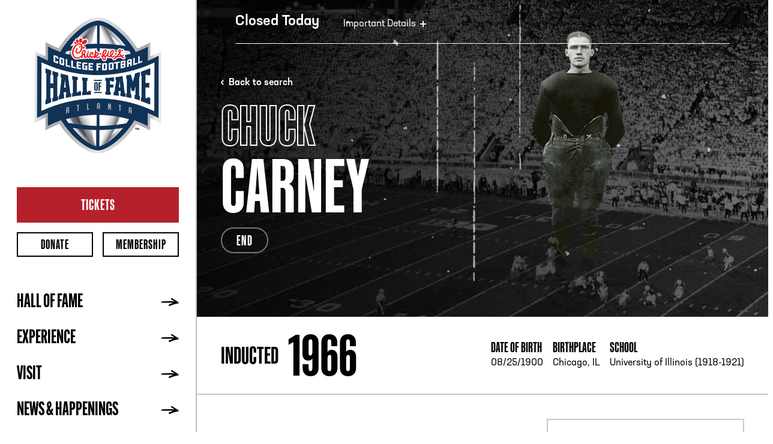

--- FILE ---
content_type: text/html; charset=utf-8
request_url: https://cfbhall.com/inductees/chuck-carney-1966/
body_size: 13910
content:


<!doctype html>
<html class="no-js" lang="en-US">
<head>
    <meta charset="utf-8">
    <meta http-equiv="x-ua-compatible" content="ie=edge">
    

<link rel="icon" type="image/png" href="/favicon.png">
<title>
    Inductee | Charles Roslyn Carney 1966 | College Football Hall of Fame
</title>
<meta name="Description" content="Charles Roslyn Carney was a End for University of Illinoisand inducted into College Football Hall of Fame in 1966" />
<meta name="Name" content="Inductee | Charles Roslyn Carney 1966" />
<meta name="Keywords" content="" />
<link rel="canonical" href="https://www.cfbhall.com/inductees/chuck-carney-1966/" />

<meta property="og:type" content="article" />
<meta property="og:url" content="https://www.cfbhall.com/inductees/chuck-carney-1966/" />
<meta property="og:title" content="Inductee | Charles Roslyn Carney 1966" />
<meta property="og:description" content="Charles Roslyn Carney was a End for University of Illinoisand inducted into College Football Hall of Fame in 1966" />
<meta property="og:image" content="https://www.cfbhall.com/images/socialimage.png">
<meta property="og:image:type" content="image/png">

<meta name="twitter:card" content="summary_large_image">
<meta name="twitter:title" content="Inductee | Charles Roslyn Carney 1966">
<meta name="twitter:description" content="Charles Roslyn Carney was a End for University of Illinoisand inducted into College Football Hall of Fame in 1966">
<meta name="twitter:image" content="https://www.cfbhall.com/images/socialimage.png">
    <meta name="viewport" content="width=device-width, initial-scale=1.0, shrink-to-fit=no">
    <meta name="facebook-domain-verification" content="gkfiw44okad57v9w78kq202oaea5rj" />
    
    <link rel="stylesheet" href="https://use.typekit.net/acw8nkk.css">
    <link rel="stylesheet" href="/css/output.min.css?v=Hu-f_Cr7-O-tftkLgD7jkk_avHY7Ql6cluf-1zvlpcA" />
    <link rel="stylesheet" href="/css/RTE.css?v=vrjfmF-ZSEEtqA7kBjnFDRbQXLlWlUHZoiRnPubtAQ8" />
    
    <script integrity="sha256-2Pmvv0kuTBOenSvLm6bvfBSSHrUJ+3A7x6P5Ebd07/g=" crossorigin="anonymous" src="https://cdn.jsdelivr.net/npm/jquery@3.7.0/dist/jquery.min.js"></script>
    <script src="https://cdn.jsdelivr.net/npm/gsap@3.12.2/dist/gsap.min.js"></script>
    <script src="https://cdn.jsdelivr.net/npm/aos@2.3.1/dist/aos.min.js"></script>
    <script type='module' data-config='{ "apiKey":"0f84c450-0417-472f-a53f-35469d731106", "features": { "showTourGroupsHeadlines": true,"timePickerType": "select"}, "env": "live"}' src="https://cdn.checkout.ventrata.com/v3/production/ventrata-checkout.min.js"></script>
    <link rel="stylesheet" href="https://cdn.jsdelivr.net/npm/aos@2.3.1/dist/aos.min.css">
    <script src="/js/bundle.js?v=uTHwI2vDFOIACE7ALE6Xb2orY9o3pDwnw96eyNl6CBA"></script>
    
    <script id="mcjs">
        !function(c,h,i,m,p)
            {
                m=c.createElement(h),
                p=c.getElementsByTagName(h)[0],
                m.async=1,m.src=i,
                p.parentNode.insertBefore(m,p)
            }(document,"script","https://chimpstatic.com/mcjs-connected/js/users/94e9b2ba8a83ca936b0b477a2/4bd914cbc30b58257ae01e0ee.js");</script>
    <link rel="stylesheet" type="text/css" href="//cdn.jsdelivr.net/npm/slick-carousel@1.8.1/slick/slick.css" />
    <!-- Google Tag Manager -->
    <script>
        (function(w,d,s,l,i){w[l]=w[l]||[];w[l].push({'gtm.start':
                    new Date().getTime(),event:'gtm.js'});var f=d.getElementsByTagName(s)[0],
                    j=d.createElement(s),dl=l!='dataLayer'?'&l='+l:'';j.async=true;j.src=
                    'https://www.googletagmanager.com/gtm.js?id='+i+dl;f.parentNode.insertBefore(j,f);
                    })(window,document,'script','dataLayer','GTM-NZKCWC9T');</script>
    <!-- End Google Tag Manager -->
    <!-- Google Tag Manager -->
    <script>
        (function (w, d, s, l, i) {
            w[l] = w[l] || []; w[l].push({
                'gtm.start':
                    new Date().getTime(), event: 'gtm.js'
            }); var f = d.getElementsByTagName(s)[0],
                j = d.createElement(s), dl = l != 'dataLayer' ? '&l=' + l : ''; j.async = true; j.src =
                    'https://www.googletagmanager.com/gtm.js?id=' + i + dl; f.parentNode.insertBefore(j, f);
        })(window, document, 'script', 'dataLayer', 'GTM-5X5ZJ8');</script>
    <!-- End Google Tag Manager -->
    <!-- Facebook Pixel Code -->
    <script>
        !function (f, b, e, v, n, t, s) {
            if (f.fbq) return; n = f.fbq = function () {
                n.callMethod ?
                    n.callMethod.apply(n, arguments) : n.queue.push(arguments)
            }; if (!f._fbq) f._fbq = n;
            n.push = n; n.loaded = !0; n.version = '2.0'; n.queue = []; t = b.createElement(e); t.async = !0;
            t.src = v; s = b.getElementsByTagName(e)[0]; s.parentNode.insertBefore(t, s)
        }(window,
            document, 'script', '//connect.facebook.net/en_US/fbevents.js');
        // Insert Your Facebook Pixel ID below.
        fbq('init', '1706665039591843');
        fbq('track', 'PageView');
    </script>
    <!-- Insert Your Facebook Pixel ID below. -->
    <noscript>
        <img height="1" width="1" style="display:none" src="https://www.facebook.com/tr?id=1706665039591843&amp;ev=PageView&amp;noscript=1" />
    </noscript>
    <!-- End Facebook Pixel Code -->
    <script async src="https://assets.adobedtm.com/175f7caa2b90/941e01836493/launch-5d125e71c3b7.min.js"></script>
</head>
<body class="template-generic page-inductee">
    <!-- Google Tag Manager (noscript) -->
    <noscript>
        <iframe src="https://www.googletagmanager.com/ns.html?id=GTM-NZKCWC9T"
                height="0" width="0" style="display:none;visibility:hidden"></iframe>
    </noscript>
    <!-- End Google Tag Manager (noscript) -->
    <!-- Google Tag Manager (noscript) -->
    <noscript>
        <iframe src="https://www.googletagmanager.com/ns.html?id=GTM-5X5ZJ8"
                height="0" width="0" style="display:none;visibility:hidden"></iframe>
    </noscript>
    <!-- End Google Tag Manager (noscript) -->
    <script>
        window.ga = function () { ga.q.push(arguments) }; ga.q = []; ga.l = +new Date;
        ga('create', 'UA-2053516-23', 'auto'); ga('send', 'pageview')
    </script>
    

<div class="daily-status z-[2500] lg:ml-[280px] xl:ml-[328px] bg-[#000000] lg:bg-transparent relative lg:absolute top-0 lg:px-8 xl:px-16 2xl:px-20" role="complementary" >

    <div id="daily-status-toggle">

        <div class="p-4 md:p-6 lg:pl-0 lg:pr-0 border-white lg:border-b flex justify-between lg:justify-start lg:items-end">
            



                <a data-nav-toggle="time" href="/about/hours-information/" class="font-neusa-next text-normal text-white text-[0.8rem] lg:text-[1.5rem] leading-none">
                    <span class="font-neusa-next font-medium text-white text-[0.9rem] lg:text-[1.5rem]">Closed Today</span>
                </a>


            <p class="font-neusa-next text-normal text-white text-[0.9rem] lg:text-[1rem] lg:ml-10 flex items-center leading-none">Important Details <span class="close-ico"></span></p>
        
        </div>

        <div class="nav-info" data-menu="time">

            <div class="2xl:flex">
                    <div class="attention p-4 py-8 md:p-6 bg-[#123256]">
                        <p class="font-kaneda text-bold text-white text-[2.5rem] leading-[0.8] mb-3 uppercase">ATTENTION</p>
                        <p><p><strong>CHANGES IN OPERATING HOURS</strong></p>
<hr>
<p>Please note, due to private events, the&nbsp;<strong>Andrea &amp; James Clarke Family Gallery, Playing Field, Gameday Theater, and Hall of Fame Rotunda&nbsp;</strong>will be closed the following dates and times.</p>
<p></p>
<p><br><br></p>
<p><span style="text-decoration: underline;"><strong>Andrea &amp; James Clarke Family Gallery</strong></span></p>
<p>Wed, Jan 28: Closed All Day</p>
<p>Thu, Jan 29: Closed All Day</p>
<p><br><br></p>
<p><span style="text-decoration: underline;"><strong></strong></span></p>
<p><span style="text-decoration: underline;"><strong>Playing Field</strong></span></p>
<p>Sat, Jan 17: Closed All Day</p>
<p>Sun, Jan 18: Closed All Day</p>
<p>Wed, Jan 28: Closed All Day</p>
<p>Thu, Jan 29: Closed 12 - 5 PM</p>
<p>Sat, Jan 31: Closed 3:30 - 5 PM</p>
<p><br><br></p>
<p><span style="text-decoration: underline;"><strong></strong></span></p>
<p><span style="text-decoration: underline;"><strong>Gameday Theater</strong></span></p>
<p>Thu, Jan 22: Closed 3 - 5 PM</p>
<p><br><br></p>
<p><span style="text-decoration: underline;"><strong></strong></span></p>
<p><span style="text-decoration: underline;"><strong>Hall of Fame Rotunda</strong></span></p>
<p>Thu, Jan 22: Closed 3 - 5 PM</p>
<p>Fri, Jan 30: Closed 4 - 5 PM</p>
<p>Sat, Jan 31: Closed 4 - 5 PM</p></p>
                    </div>

                
<div class="hours-parking flex p-4 py-8 md:p-6 items-start text-black">
    <div >
        <a href="/visit/hours-information/" class="font-kaneda text-bold text-[2.5rem] leading-none mb-3 underline uppercase block hours-directions-link">Hours, Directions &amp; Parking</a>
            <div class="lg:flex">
                <div class="lg:pr-6 xl:pr-8">
                    <p class="font-neusa-next-std-compact uppercase text-[1.5rem] text-[#888A8E] leading-none mb-2">Hours of Operation</p>
                            <span class="w-full flex flex-wrap text-black mb-4">
                                
                            </span>
                    
                    <span><p><strong>Open Wed - Mon</strong></p>
<p>10 a.m. - 5 p.m.</p>
<p style="margin-bottom: 10px;"><em>Closed Tuesdays</em></p>
<p><strong></strong></p>
<p><strong>Box office closes at 4:30 PM</strong></p>
<p><em>Hours subject to change</em></p>
<p></p>
<p></p>
<p></p>
<!--Add spacing-->
<p>&nbsp;</p>
<p><span style="text-decoration: underline;"><strong>HALL OF FAME STORE&nbsp;</strong></span></p>
<p><strong>Open Daily</strong></p>
<p>10 a.m. - 5:30 p.m.</p>
<p><em></em></p>
<p>&nbsp;</p></span>
                </div>

                <div class="pt-6 lg:pt-0 lg:pr-6 xl:pr-8">
                    <p class="font-neusa-next-std-compact uppercase text-[1.5rem] text-[#888A8E] leading-none mb-2">Address</p>
                    <p>
                        <a class="address-line" href="https://www.bing.com/maps?osid=bccacb51-f6eb-4b65-8678-c5ba1b899f2a&cp=33.760008~-84.406006&lvl=16&pi=0&imgid=38da4654-a578-407d-beb1-342467c71ba3&v=2&sV=2&form=S00027" target="_blank">250 Marietta St., N.W<br />
                        Atlanta, GA 30313<br /></a>
                    </p>

                    <p class="font-neusa-next-std-compact uppercase text-[1.5rem] text-[#888A8E] leading-none mt-2 mb-2">Phone</p>
                    <p><a href="tel:4048804800">[404] 880-4800</a></p>
                </div>
            </div>
    </div>
    <div class="map lg:block">
        <a href="/visit/hours-information/">
            <img src="/images/static-map.png" height="140" alt="map" class="border-2" />
        </a>
    </div>
</div>
            </div>

        </div>
    </div>


</div>

<div class="mobile-header flex justify-between items-center relative z-10 px-4 py-2 border-b-2 bg-white lg:hidden">

    <button class="hamburger-button" id="hamburgerButton" aria-label="Menu Toggle">
        <div class="hamburger-button__bar--top"></div>
        <div class="hamburger-button__bar--middle"></div>
        <div class="hamburger-button__bar--bottom"></div>
    </button>

    <a href="/" class="mobile-logo">
        <img src="/images/logo.png" alt="College Football Hall Of Fame Logo" class="logo-cfhof">
    </a>

    <a href="/visit/tickets" class="btn btn--outline btn-sm max-w-[85px]">Tickets</a>
</div>

<!-- Main Navigation -->
<header class="main-navigation absolute md:fixed z-[1000] top-0 left-0 flex flex-col w-full h-screen max-w-[328px] lg:max-w-[280px] xl:max-w-[328px] pt-14 lg:pt-0 bg-white" role="banner">

    <div class="nav-header">
        <span id="submenu-back">Back</span>
        <button class="btn-close-navigation mr-2" id="closePrimaryNav" aria-label="Menu Toggle"></button>
    </div>

    <!-- Overflow Scroll -->
    <div class="primary-nav max-w-[328px] lg:max-w-[280px] xl:max-w-[328px] flex flex-col lg:pt-6 content-start items-start justify-start w-full h-screen border-r-2 border-[#C0C1C3] overflow-hidden overflow-y-scroll">

        <a href="/" class="desktop-logo">
            <img src="/images/logo.png" alt="College Football Hall Of Fame Logo" class="logo-cfhof">
        </a>

        <ul class="nav nav-quick-links flex flex-row justify-between flex-wrap pt-7 px-7 lg:pt-14">
                <li class="w-full"><a class="btn btn--primary min-h-[3.4375rem] pt-[0.4rem] mb-4" href="https://www.cfbhall.com/visit/tickets/">Tickets</a></li>
                <li class="w-1/2 max-w-[47%] mr-[3%]"><a class="btn btn--outline btn-sm" href="https://www.cfbhall.com/make-a-donation/" target="_blank">Donate</a></li>
                <li class="w-1/2 max-w-[47%] ml-[3%]"><a class="btn btn--outline btn-sm" href="https://www.cfbhall.com/membership/" target="">Membership</a></li>
            
        </ul>

        <ul class="nav-main flex flex-col content-start items-stretch justify-stretch pt-8 mb-12 px-7 w-full">
<li class="has-sub-nav" data-menu='hall-of-fame'>Hall of Fame</li>
<li class="has-sub-nav" data-menu='experience'>Experience</li>
<li class="has-sub-nav" data-menu='visit'>Visit</li>
<li class="has-sub-nav" data-menu='news---happenings'>News &amp; Happenings</li>
                    <li><a href="https://www.cfbhall.com/book-event/">Venue Rental</a></li>
                    <li><a href="https://www.cfbhall.com/save-with-citypass/">Save with  CityPASS&#xAE;</a></li>
            
        </ul>

        <div class="flex flex-col content-end items-end justify-end w-full grow h-auto p-7">

            <a href="https://tickets.cfbhall.com/events/0b5b1565-9012-4d77-78c8-cf87f56bb173" onclick="ga('send', 'event', 'Main Nav', 'Click', 'Become a Member')" target="_blank" class="img-link w-full h-52 px-4 py-1" style="background-image: url('/images/img-become-a-member.jpg');">
                <span>Become a Member</span>
            </a>

        </div>
    </div>

<div class="sub-navigation relative flex flex-col w-full h-full max-w-[328px] lg:max-w-[280px] xl:max-w-[328px] pt-[4.5rem] px-7 overflow-hidden overflow-y-scroll" id="hall-of-fame-SubMenu">
                    <button class="btn-close-navigation mr-2 desktop-close-subnav" aria-label="Menu Toggle"></button>
                    <a href="https://www.cfbhall.com/hall-of-fame/" class="sub-navigation-tile">Hall of Fame</a>
                    <p class="block mt-1 mb-6 pb-6 w-full text-sm text-black border-b-2 border-[#C0C1C3]">0.02% of College Football players and coaches can claim the honor of being in the Hall.</p>

                    <ul class="nav-sub h-auto">
                            <li class="subnav-group">
                                    <span class="nav-title">Hall of Famers</span>
                                <ul>
                                        <li><a href="https://www.cfbhall.com/inductees/">Inductees</a></li>
                                        <li><a href="https://www.cfbhall.com/selection-process/">Induction Process</a></li>
                                </ul>
                            </li>
                            <li class="subnav-group">
                                    <span class="nav-title">Support</span>
                                <ul>
                                        <li><a href="https://www.cfbhall.com/make-a-donation/">Donate</a></li>
                                        <li><a href="https://www.cfbhall.com/membership/">Membership</a></li>
                                        <li><a href="https://www.cfbhall.com/brick-locator/">Brick Locator</a></li>
                                        <li><a href="https://www.cfbhall.com/partners/">Partners</a></li>
                                </ul>
                            </li>
                            <li class="subnav-group">
                                    <span class="nav-title">About the Hall</span>
                                <ul>
                                        <li><a href="https://www.cfbhall.com/history/">History</a></li>
                                        <li><a href="https://www.cfbhall.com/nff/">NFF</a></li>
                                </ul>
                            </li>
                    </ul>

                            <a href="https://www.cfbhall.com/news-and-happenings/news/2025-college-football-hall-of-fame-class/" class="img-link w-full h-52 min-h-[208px] mt-8 mb-10 px-4 pb-1" style="background-image: url('/media/rjmpibmt/2025-cfbhall-class-nff-graphic.jpg');">
                                <span>2025 Class Announcement</span>
                            </a>
 
            </div>
<div class="sub-navigation relative flex flex-col w-full h-full max-w-[328px] lg:max-w-[280px] xl:max-w-[328px] pt-[4.5rem] px-7 overflow-hidden overflow-y-scroll" id="experience-SubMenu">
                    <button class="btn-close-navigation mr-2 desktop-close-subnav" aria-label="Menu Toggle"></button>
                    <a href="https://www.cfbhall.com/experience/" class="sub-navigation-tile">Experience</a>
                    <p class="block mt-1 mb-6 pb-6 w-full text-sm text-black border-b-2 border-[#C0C1C3]"> Where Legends Live, Play, Visit &amp; Learn.</p>

                    <ul class="nav-sub h-auto">
                            <li class="subnav-group">
                                    <span class="nav-title"></span>
                                <ul>
                                        <li><a href="https://www.cfbhall.com/exhibits/">Galleries &amp; Exhibits</a></li>
                                        <li><a href="https://www.cfbhall.com/all-access/">All-Access Pass</a></li>
                                        <li><a href="https://www.cfbhall.com/vip-tour/">VIP Tours</a></li>
                                        <li><a href="https://www.cfbhall.com/meet-fumbles/">Meet Fumbles</a></li>
                                </ul>
                            </li>
                    </ul>

                            <a href="https://www.cfbhall.com/membership/" class="img-link w-full h-52 min-h-[208px] mt-8 mb-10 px-4 pb-1" style="background-image: url('/media/2mwbwexi/navigation_promotile_becomemember.jpg');">
                                <span>Become a Member</span>
                            </a>
 
            </div>
<div class="sub-navigation relative flex flex-col w-full h-full max-w-[328px] lg:max-w-[280px] xl:max-w-[328px] pt-[4.5rem] px-7 overflow-hidden overflow-y-scroll" id="visit-SubMenu">
                    <button class="btn-close-navigation mr-2 desktop-close-subnav" aria-label="Menu Toggle"></button>
                    <a href="https://www.cfbhall.com/visit/" class="sub-navigation-tile">Visit</a>
                    <p class="block mt-1 mb-6 pb-6 w-full text-sm text-black border-b-2 border-[#C0C1C3]"> Plan Your Visit Through the Past, Present and Future of College Football.</p>

                    <ul class="nav-sub h-auto">
                            <li class="subnav-group">
                                    <span class="nav-title">Tickets</span>
                                <ul>
                                        <li><a href="https://www.cfbhall.com/visit/tickets/">Tickets &amp; Pricing</a></li>
                                        <li><a href="https://www.cfbhall.com/membership/">Membership</a></li>
                                        <li><a href="https://www.cfbhall.com/vip-tour/">VIP Tour</a></li>
                                        <li><a href="https://www.cfbhall.com/save-with-citypass/">Save with  CityPASS&#xAE;</a></li>
                                </ul>
                            </li>
                            <li class="subnav-group">
                                    <span class="nav-title">Group Experiences</span>
                                <ul>
                                        <li><a href="https://www.cfbhall.com/groups/">Group Tickets</a></li>
                                        <li><a href="https://www.cfbhall.com/groups/field-trips/">Field Trips</a></li>
                                        <li><a href="https://www.cfbhall.com/groups/birthday-parties-and-small-celebrations/">Birthday Parties &amp; Small Celebrations</a></li>
                                        <li><a href="https://www.cfbhall.com/groups/corporate-team-building/">Team Building</a></li>
                                        <li><a href="https://www.cfbhall.com/groups/family-reunions/">Family Outings</a></li>
                                </ul>
                            </li>
                            <li class="subnav-group">
                                    <span class="nav-title">Book an Event</span>
                                <ul>
                                        <li><a href="https://www.cfbhall.com/book-event/">Venue Rental</a></li>
                                </ul>
                            </li>
                            <li class="subnav-group">
                                    <span class="nav-title">Visitor Info</span>
                                <ul>
                                        <li><a href="https://www.cfbhall.com/visit/hours-information/">Hours &amp; Directions</a></li>
                                        <li><a href="https://www.cfbhall.com/accommodations/">OMNI Accommodations</a></li>
                                        <li><a href="https://www.cfbhall.com/health-and-safety/">Health &amp; Safety</a></li>
                                        <li><a href="https://www.cfbhall.com/attractions/">Atlanta Attractions</a></li>
                                        <li><a href="https://www.cfbhall.com/faq/">FAQs</a></li>
                                </ul>
                            </li>
                    </ul>

                            <a href="https://www.cfbhall.com/vip-tour/" class="img-link w-full h-52 min-h-[208px] mt-8 mb-10 px-4 pb-1" style="background-image: url('/media/tprhy3sp/img-vip-guided-tour.jpg');">
                                <span>VIP Guided Tour</span>
                            </a>
 
            </div>
<div class="sub-navigation relative flex flex-col w-full h-full max-w-[328px] lg:max-w-[280px] xl:max-w-[328px] pt-[4.5rem] px-7 overflow-hidden overflow-y-scroll" id="news---happenings-SubMenu">
                    <button class="btn-close-navigation mr-2 desktop-close-subnav" aria-label="Menu Toggle"></button>
                    <a href="/news-and-happenings/" class="sub-navigation-tile">News &amp; Happenings</a>
                    <p class="block mt-1 mb-6 pb-6 w-full text-sm text-black border-b-2 border-[#C0C1C3]">Experience Endless Fun Legendary Moments.</p>

                    <ul class="nav-sub h-auto">
                            <li class="subnav-group">
                                    <span class="nav-title"></span>
                                <ul>
                                        <li><a href="https://www.cfbhall.com/happenings/">Happenings</a></li>
                                        <li><a href="https://www.cfbhall.com/news-and-happenings/news/">News</a></li>
                                        <li><a href="https://www.cfbhall.com/news-and-happenings/blog/">Blog</a></li>
                                </ul>
                            </li>
                    </ul>

                            <a href="https://www.cfbhall.com/news-and-happenings/news/2025-college-football-hall-of-fame-class/" class="img-link w-full h-52 min-h-[208px] mt-8 mb-10 px-4 pb-1" style="background-image: url('/media/oayamxli/rotunda-drone.jpg');">
                                <span>2025 College Football Hall of Fame Class</span>
                            </a>
 
            </div>

    <!-- Overflow Scroll -->

</header>



    <main class="lg:ml-[280px] xl:ml-[328px]" role="main" data-version="20241105">
        <div class="container-fluid main-body">
            

<div class="inductee-detail-page">
    <section class="section inductee-hero w-full p-5 pb-0 lg:px-10 2xl:px-16">
        <div class="hero-interior">
            <div class="hero-text">
                <a href="/inductees" class="inductee-back mb-4 font-medium flex items-center">Back to search</a>
                <h1 class="font-kaneda uppercase leading-[0.9]">Chuck <span>Carney</span></h1>
                <p class="bubble-label">End</p>
            </div>

            <div class="hero-image">
                <img src="https://cfhofuseast.blob.core.windows.net/media/Inductees/0130-1.png" loading="lazy" alt="Charles Roslyn Carney">
            </div>
        </div>
    </section>

    <section class="section inductee-stats w-full lg:p-5 lg:px-10 2xl:px-16 text-black lg:border-b-2 border-[#C7C8CA] lg:flex lg:justify-between lg:items-center">
        <div class="induction-date p-5 lg:p-0 border-b-2 border-[#C7C8CA] lg:border-none lg:mr-4">
            <h2 class="font-kaneda uppercase text-[2rem] lg:text-[2.5rem] flex items-center justify-center leading-[0.9]">Inducted <span class="ml-4 text-[6.125rem]">1966</span></h2>
        </div>
        <div class="general-stats p-5 lg:p-0 grid grid-cols-2 gap-5 lg:flex">
            <div class="mr-4">
                <h3 class="font-kaneda uppercase text-[1.5rem] leading-[0.9] mb-1">Date of Birth</h3>
                <p>08/25/1900</p>
            </div>
            <div class="mr-4">
                <h3 class="font-kaneda uppercase text-[1.5rem] leading-[0.9] mb-1">Birthplace</h3>
                <p>Chicago, IL</p>
            </div>
            <div>
                            <h3 class="font-kaneda uppercase text-[1.5rem] leading-[0.9] mb-1">
                                School
                            </h3>
                                    <p>University of Illinois (1918-1921)</p>
            </div>

        </div>
    </section>

    <section class="section inductee-bio w-full p-5 lg:p-10 2xl:px-16 text-black">
        <div class="bio-grid">
            <div>
                <h3 class="font-kaneda uppercase text-[2.5rem] lg:text-[3.5rem]">Bio</h3>
                <p>It was the final game of the 1919 season and coach Bob Zuppke&#x27;s Illinois eleven needed a victory over Ohio State to capture the Big Ten championship.  The Buckeyes were leading, 7-6, as the game entered its final minute.  Zuppke wanted quick results, so he went to his strength - the hands of sophomore receiver Chuck Carney.  The Illini coach instructed quarterback Larry Walquist to bombard passes in Carney`s direction, and the sure-fingered end wasted little time moving his team into field goal range at the Ohio State 22 yard line.  From there, Bobby Fletcher, who had never kicked a college field goal before, hit a three-pointer that gave the Illini a 9-7 victory and the title.  Zuppke was lavish in his praise of Carney, a tall and slender flanker who won All-America honors in 1920.  An unusual athlete, Carney also won All-America laurels in basketball, and his Big Ten scoring record in that sport stood for 20 years after his graduation.  After leaving Illinois, Carney served as end coach at Northwestern, Wisconsin and Harvard before entering the investment banking business as a New York Stock Exchange representative for the firm of Dominick and Dominick.</p>
            </div>
            <div class="border-2 border-[#C7C8CA] h-fit">
                <div class="border-b-2 border-[#C7C8CA] p-5">
                    <h3 class="font-kaneda uppercase text-[2.5rem] lg:text-[3.5rem] leading-[0.9]">Stats</h3>
                </div>
                    <div class="flex justify-between items-center p-5">
                        <div>
                            <p class="font-kaneda uppercase text-[1.5rem] flex items-center leading-[0.9]">Height <span class="ml-4 text-[3.5rem]">6&#x27;1</span></p>
                        </div>
                        <div>
                            <p class="font-kaneda uppercase text-[1.5rem] flex items-center leading-[0.9]">Weight <span class="ml-4 text-[3.5rem]">190</span></p>
                        </div>
                    </div>
            </div>
                        <div>
                            <h3 class="font-kaneda uppercase text-[2.5rem] lg:text-[3.5rem]">Career Highlights</h3>
                            <ul>
                                <li>1920 All-Conference</li>
                                <li>1920 Consensus All-America</li>
                            </ul>
                        </div>

        </div>
    </section>




    <section class="section section-featured-inductees w-full py-8 lg:py-12 lg:px-10 2xl:p-16 max-w-fit">

        <div class="heading text-black lg:flex lg:justify-between lg:items-center px-5 lg:pl-6 lg:pr-0 mb-6 lg:mb-8">
            <h2 class="font-kaneda uppercase text-[3.5rem] lg:text-[5rem] xl:text-[6.125rem] leading-[0.9]">Class of 1966</h2>
            <div class="hidden lg:block">
                <a href="/inductees" class="btn btn--outline fit-w">View all inductees</a>
            </div>
        </div>

        <div class="inductee-grid inductee-slider">
                <a href="/inductees/everett-bacon-1966" class="inductee-card">
                    <div class="card-interior">
                        <div class="card-text">
                            <p class="bubble-label">Quarterback</p>
                            <h2 class="font-kaneda uppercase leading-[0.9] text-[1.5rem] lg:text-[3.5rem]">Everett <span>Bacon</span></h2>
                        </div>

                        <div class="card-image">
                            <img src="https://cfhofuseast.blob.core.windows.net/media/Inductees/150728_Bacon.png" loading="lazy" alt="Clarence Everett Bacon">
                        </div>
                    </div>
                </a>
                <a href="/inductees/albie-booth-1966" class="inductee-card">
                    <div class="card-interior">
                        <div class="card-text">
                            <p class="bubble-label">Halfback</p>
                            <h2 class="font-kaneda uppercase leading-[0.9] text-[1.5rem] lg:text-[3.5rem]">Albie <span>Booth</span></h2>
                        </div>

                        <div class="card-image">
                            <img src="https://cfhofuseast.blob.core.windows.net/media/Inductees/0076-1.png" loading="lazy" alt="Albert James Booth, Jr.">
                        </div>
                    </div>
                </a>
                <a href="/inductees/chuck-carney-1966" class="inductee-card">
                    <div class="card-interior">
                        <div class="card-text">
                            <p class="bubble-label">End</p>
                            <h2 class="font-kaneda uppercase leading-[0.9] text-[1.5rem] lg:text-[3.5rem]">Chuck <span>Carney</span></h2>
                        </div>

                        <div class="card-image">
                            <img src="https://cfhofuseast.blob.core.windows.net/media/Inductees/0130-1.png" loading="lazy" alt="Charles Roslyn Carney">
                        </div>
                    </div>
                </a>
                <a href="/inductees/charlie-conerly-1966" class="inductee-card">
                    <div class="card-interior">
                        <div class="card-text">
                            <p class="bubble-label">Halfback</p>
                            <h2 class="font-kaneda uppercase leading-[0.9] text-[1.5rem] lg:text-[3.5rem]">Charlie <span>Conerly</span></h2>
                        </div>

                        <div class="card-image">
                            <img src="https://cfhofuseast.blob.core.windows.net/media/Inductees/0159-1.png" loading="lazy" alt="Charles Albert Conerly, Jr.">
                        </div>
                    </div>
                </a>
                <a href="/inductees/jim-crowley-1966" class="inductee-card">
                    <div class="card-interior">
                        <div class="card-text">
                            <p class="bubble-label">Halfback</p>
                            <h2 class="font-kaneda uppercase leading-[0.9] text-[1.5rem] lg:text-[3.5rem]">Jim <span>Crowley</span></h2>
                        </div>

                        <div class="card-image">
                            <img src="https://cfhofuseast.blob.core.windows.net/media/Inductees/0171-1.png" loading="lazy" alt="James Harold Crowley">
                        </div>
                    </div>
                </a>
                <a href="/inductees/jack-hubbard-1966" class="inductee-card">
                    <div class="card-interior">
                        <div class="card-text">
                            <p class="bubble-label">Halfback</p>
                            <h2 class="font-kaneda uppercase leading-[0.9] text-[1.5rem] lg:text-[3.5rem]">Jack <span>Hubbard</span></h2>
                        </div>

                        <div class="card-image">
                            <img src="https://cfhofuseast.blob.core.windows.net/media/Inductees/0386-1.png" loading="lazy" alt="John Houghton Hubbard">
                        </div>
                    </div>
                </a>
                <a href="/inductees/frank-juhan-1966" class="inductee-card">
                    <div class="card-interior">
                        <div class="card-text">
                            <p class="bubble-label">Center</p>
                            <h2 class="font-kaneda uppercase leading-[0.9] text-[1.5rem] lg:text-[3.5rem]">Frank <span>Juhan</span></h2>
                        </div>

                        <div class="card-image">
                            <img src="https://cfhofuseast.blob.core.windows.net/media/Inductees/0420-1.png" loading="lazy" alt="Frank Alexander Juhan">
                        </div>
                    </div>
                </a>
                <a href="/inductees/dick-kazmaier-1966" class="inductee-card">
                    <div class="card-interior">
                        <div class="card-text">
                            <p class="bubble-label">Halfback</p>
                            <h2 class="font-kaneda uppercase leading-[0.9] text-[1.5rem] lg:text-[3.5rem]">Dick <span>Kazmaier</span></h2>
                        </div>

                        <div class="card-image">
                            <img src="https://cfhofuseast.blob.core.windows.net/media/Inductees/0427-1.png" loading="lazy" alt="Richard William Kazmaier, Jr.">
                        </div>
                    </div>
                </a>
                <a href="/inductees/john-mcgovern-1966" class="inductee-card">
                    <div class="card-interior">
                        <div class="card-text">
                            <p class="bubble-label">Quarterback</p>
                            <h2 class="font-kaneda uppercase leading-[0.9] text-[1.5rem] lg:text-[3.5rem]">John <span>McGovern</span></h2>
                        </div>

                        <div class="card-image">
                            <img src="https://cfhofuseast.blob.core.windows.net/media/Inductees/0540-1.png" loading="lazy" alt="John Francis McGovern">
                        </div>
                    </div>
                </a>
                <a href="/inductees/edgar-miller-1966" class="inductee-card">
                    <div class="card-interior">
                        <div class="card-text">
                            <p class="bubble-label">Tackle</p>
                            <h2 class="font-kaneda uppercase leading-[0.9] text-[1.5rem] lg:text-[3.5rem]">Edgar <span>Miller</span></h2>
                        </div>

                        <div class="card-image">
                            <img src="https://cfhofuseast.blob.core.windows.net/media/Inductees/0567-1.png" loading="lazy" alt="Edgar Edward Miller">
                        </div>
                    </div>
                </a>
                <a href="/inductees/pete-pihos-1966" class="inductee-card">
                    <div class="card-interior">
                        <div class="card-text">
                            <p class="bubble-label">End</p>
                            <h2 class="font-kaneda uppercase leading-[0.9] text-[1.5rem] lg:text-[3.5rem]">Pete <span>Pihos</span></h2>
                        </div>

                        <div class="card-image">
                            <img src="https://cfhofuseast.blob.core.windows.net/media/Inductees/0643-1.png" loading="lazy" alt="Peter Louis Pihos">
                        </div>
                    </div>
                </a>
                <a href="/inductees/aaron-rosenberg-1966" class="inductee-card">
                    <div class="card-interior">
                        <div class="card-text">
                            <p class="bubble-label">Guard</p>
                            <h2 class="font-kaneda uppercase leading-[0.9] text-[1.5rem] lg:text-[3.5rem]">Aaron <span>Rosenberg</span></h2>
                        </div>

                        <div class="card-image">
                            <img src="https://cfhofuseast.blob.core.windows.net/media/Inductees/0699-1.png" loading="lazy" alt="Aaron David Rosenberg">
                        </div>
                    </div>
                </a>
                <a href="/inductees/norm-van brocklin-1966" class="inductee-card">
                    <div class="card-interior">
                        <div class="card-text">
                            <p class="bubble-label">Quarterback</p>
                            <h2 class="font-kaneda uppercase leading-[0.9] text-[1.5rem] lg:text-[3.5rem]">Norm <span>Van Brocklin</span></h2>
                        </div>

                        <div class="card-image">
                            <img src="https://cfhofuseast.blob.core.windows.net/media/Inductees/0848-1.png" loading="lazy" alt="Norman Mack Van Brocklin">
                        </div>
                    </div>
                </a>
                <a href="/inductees/lynn-waldorf-1966" class="inductee-card">
                    <div class="card-interior">
                        <div class="card-text">
                            <p class="bubble-label">Coach</p>
                            <h2 class="font-kaneda uppercase leading-[0.9] text-[1.5rem] lg:text-[3.5rem]">Lynn <span>Waldorf</span></h2>
                        </div>

                        <div class="card-image">
                            <img src="https://cfhofuseast.blob.core.windows.net/media/Inductees/2189-1_20140801_084602.png" loading="lazy" alt="Lynn Osbert Waldorf">
                        </div>
                    </div>
                </a>
        </div>

        <div class="block lg:hidden mt-6 px-5 lg:px-10 2xl:px-16">
            <a href="/inductees" class="btn btn--outline">View all inductees</a>
        </div>

    </section>


</div>

    <style>
        section.section-bottom-cta {
            border-top: 2px solid #C7C8CA;
        }
    </style>

<script>
    $(document).ready(function(){
        $('.inductee-slider').slick({
            speed: 500,
            dots: true,
            infinite: true,
            variableWidth: true,
            centerMode: false,
            slidesToShow: 3,
            slidesToScroll: 3,
            responsive: [
                {
                    breakpoint: 1900,
                    settings: {
                        slidesToScroll: 2,
                    }
                },
                {
                    breakpoint: 1024,
                    settings: {
                        slidesToShow: 2,
                        slidesToScroll: 1,
                        centerMode: false,
                    }
                },
            ]
        });
    });
</script>

        </div>

        
<section class="section section-bottom-cta w-full p-5 pt-8 pb-8 md:p-10 xl:p-16 2xl:px-20 text-black">

    <div class="container xl:flex xl:gap-x-4 2xl:gap-x-8 lg:max-w-[1430px] lg:mx-auto">
            <div class="cta flex 2xl:w-1/2">
                <div class="icon-container">
                    <img src="/media/ql3jxgji/icon_tickets.svg" alt="Icon Tickets">
                </div>

                <div class="ml-4">
                        <a href="/visit/tickets/" class="font-kaneda text-bold text-black text-[2.5rem] lg:text-[3.5rem] uppercase block leading-none has-arrow">Tickets</a>
                        <p><small>Secure your tickets now and be apart of the legacy.  Don&#x2019;t miss the chance to experience greatness firsthand!</small></p>
                </div>
            </div>            
            <div class="cta flex 2xl:w-1/2">
                <div class="icon-container">
                    <img src="/media/ilkj0thi/icon-membership.svg" alt="Icon Membership">
                </div>

                <div class="ml-4">
                        <a href="/membership/" class="font-kaneda text-bold text-black text-[2.5rem] lg:text-[3.5rem] uppercase block leading-none has-arrow">Membership</a>
                        <p><small>Unlock exclusive access and be part of something legendary.  Join our community and enjoy premium benefits today!</small></p>
                </div>
            </div>            

    </div>

</section>

        
      <footer class="flex flex-col content-start items-start justify-start w-full mx-auto bg-black lg:flex-row lg:justify-center">

        <div class="flex flex-row content-start items-start justify-between flex-wrap w-full mx-auto px-6 pb-12 bg-black md:px-10 xl:pt-6 xl:px-16 2xl:px-20 lg:max-w-[1600px]">

            <div class="flex flex-row content-start items-stretch justify-start flex-wrap w-full pt-10 lg:items-start lg:grow xl:w-1/3 xl:max-w-xl xl:pr-10 2xl:pr-16 2xl:xl:pr-24">

                <div class="w-full lg:w-1/2 xl:w-full">

                    <p class="block mb-1 font-kaneda text-bold text-white text-4xl uppercase">Stay In The Know</p>
                    <p class="block w-full font-neusa-next text-sm mb-4 max-w-sm pr-2">Sign up for exclusive updates, discounts, and promotions. You can unsubscribe at any time.</p>

                    <form class="form-subscribe flex flex-row flex-wrap content-center items-stretch justify-start w-full lg:max-w-xl" action="/umbraco/api/subscribeapi/Newsletter" id="emailsignup">
                    <input type="email" required pattern="[a-zA-Z0-9._%+-]+@[a-z0-9.-]+\.[a-z]{2,4}$" title="email@domain.com" name="email" placeholder="Your email" aria-label="Email Address" class="grow px-4 font-neusa-next text-sm focus:outline-none">
                        <button type="submit" aria-label="Subscribe Button" class="signUp flex flex-row content-center items-center justify-between px-5 font-kaneda text-bold text-white text-2xl uppercase border-2 border-white h-[55px] w-full min-[344px]:w-1/2 min-[344px]:max-w-[150px]">
                            <span class="">Subscribe</span>
                            <svg class="ml-2" xmlns="http://www.w3.org/2000/svg" width="29.957" height="15.741" viewBox="0 0 29.957 15.741">
                                <g id="Arrow_-_Sketch_" data-name="Arrow - Sketch*" transform="translate(0.554 0.594)">
                                    <path id="Path_419992" data-name="Path 419992" d="M4.962,27.288A247.338,247.338,0,0,1,8.322,1.24.616.616,0,0,0,7.2.768C4.883,3.8,2.5,6.784.141,9.79c-.473.6.355,1.47.861.861C2.343,9.035,3.7,7.435,5.051,5.828S7.662,2.529,8.988.894L8.1.524C8,5.444,8.068,10.749,10.029,15.354c.415.974,1.95.272,1.682-.709-.628-2.3-1.434-4.535-1.908-6.882A30.277,30.277,0,0,1,9.141.524.528.528,0,0,0,8.249.155c-1.357,1.6-2.78,3.139-4.11,4.761S1.483,8.173.141,9.79L1,10.651C3.388,7.6,5.743,4.529,8.164,1.51L7.141.914A113.908,113.908,0,0,0,3.982,27.288a.49.49,0,0,0,.98,0Z" transform="matrix(0.105, 0.995, -0.995, 0.105, 27.608, 0)" fill="#ffffff" stroke="#ffffff" stroke-width="1"/>
                                </g>
                            </svg>
                        </button>
                    </form>

                </div>

                <div class="w-full lg:w-1/2 lg:pl-16 xl:w-full xl:pl-0 xl:pt-6">

                    <div class="block">
                        <ul class="nav-social py-6 lg:pt-0">
                                <li><a href="https://www.facebook.com/cfbhall/" target="_blank" class="icon icon-facebook">Facebook</a></li>
                                <li><a href="https://www.instagram.com/cfbhall/" target="_blank" class="icon icon-instagram">Instagram</a></li>
                                <li><a href="https://twitter.com/CFBHall" target="_blank" class="icon icon-twitter">Twitter</a></li>
                                <li><a href="https://www.youtube.com/user/cfbhallatl" target="_blank" class="icon icon-youtube">Youtube</a></li>
                                <li><a href="https://www.tiktok.com/@cfbhall_official" class="icon icon-tiktok">TikTok</a></li>
                                <li><a href="https://www.linkedin.com/company/atlanta-hall-management" target="_blank" class="icon icon-linkedin">LinkedIn</a></li>
                        </ul>
                    </div>
                    
                    <div class="flex flex-row content-center items-center justify-between flex-wrap lg:flex-nowrap py-5 border-t border-b border-white lg:border-b-0 xl:pt-10 xl:pb-2">
                            <p class="block font-neusa-next-std-compact tracking-wider font-normal w-1/2 text-sm min-w-[170px] max-w-[170px] min-[420px]:w-3/5 min-[420px]:max-w-[80%] min-[420px]:grow lg:w-full lg:max-w-full lg:pr-4 xl:text-base">See what people have to say about the Hall of Fame:</p>
                            <div class="lg:w-2/4 lg:min-w-[106px] lg:pl-2">
                                <ul class="nav-social xxl:justify-start">
                                    <li><a href="https://www.yelp.com/biz/chick-fil-a-college-football-hall-of-fame-atlanta-2" target="_blank" class="icon icon-yelp mr-2">Yelp</a></li>
                                    <li><a href="http://www.tripadvisor.com/Attraction_Review-g60898-d7092286-Reviews-College_Football_Hall_of_Fame-Atlanta_Georgia.html" target="_blank" class="icon icon-tripadvisor">TripAdvisor</a></li>
                                </ul>
                            </div>
                    </div>

                </div>

            </div>

            <div class="flex flex-row content-start items-stretch justify-start flex-wrap w-full pt-10 sm:w-2/4 lg:pr-6 xl:w-1/3 lg:justify-center lg:max-w-[460px] lg:grow">

                <div class="w-1/2 lg:w-1/2 lg:max-w-[180px]">
                    <ul class="nav-footer">
                        <li><p class="heading">About</p></li>
                            <li><a href="/contact/">Contact</a></li>
                            <li><a href="/media-press/">Media</a></li>
                            <li><a href="/employees/">Employees</a></li>
                            <li><a href="/careers/">Careers</a></li>
                            <li><a href="/faq/">FAQs</a></li>
                            <li><a href="/brick-locator/">Brick Locator</a></li>
                    </ul>
                </div>

                <div class="w-1/2 lg:max-w-[200px] xl:max-w-[200px] sm:pr-6">

                    <div class="flex flex-col content-start items-start justify-start mb-8">
                        <p class="heading">Address</p>
                        <a class="flex flex-col content-start items-start justify-start w-full font-neusa-next text-sm" href="https://www.bing.com/maps?osid=bccacb51-f6eb-4b65-8678-c5ba1b899f2a&cp=33.760008~-84.406006&lvl=16&pi=0&imgid=38da4654-a578-407d-beb1-342467c71ba3&v=2&sV=2&form=S00027" target="_blank">250 Marietta St. N.W. <span>Atlanta, GA 30313</span></a>
                        <p class="heading mt-8">Phone</p>
                        <a href="tel:4048804800" class="font-neusa-next text-sm">[404] 880-4800</a>
                    </div>

                    <div class="footer-partner hidden md:block lg:w-full h-auto mx-auto mt-5 text-left">
                        <a href="https://www.citypass.com/atlanta?mv_source=cfbhall&campaign=footer" target="_blank">
                            <img src="/images/img-atlanta-city-pass.png" alt="Atlanta CityPASS" class="block w-full max-w-[171px] h-auto mx-0 mt-5 lg:mt-9">
                        </a>
                    </div>

                </div>

            </div>

            <div class="footer-partner block md:hidden lg:w-full h-auto mx-auto my-5">
                <a href="https://www.citypass.com/atlanta?mv_source=cfbhall&campaign=footer" target="_blank">
                    <img src="/images/img-atlanta-city-pass.png" alt="Atlanta CityPASS" class="block w-full max-w-[171px] h-auto mx-0">
                </a>
            </div>

            <div class="flex flex-col content-start items-start justify-start w-full sm:w-2/4 sm:pt-5 sm:justify-end xl:w-1/3 sm:max-w-[300px] lg:content-center lg:items-center lg:justify-center lg:pt-6">
                <div class="ad-banner flex flex-col content-center items-center justify-center w-full max-w-[300px] mt-6 lg:mb-0 mx-auto">
                                    <a href="https://www.citypass.com/atlanta?mv_source=cfbhall&amp;campaign=footer-ad" target="_blank" onclick="ga('send', 'event', 'Inductee', 'Click' , 'AtlantaCityPASS_FooterAd_111924' )">
                                        <img src="/media/4igargnx/atlanta-300x300-whiteedge.jpg" alt="AtlantaCityPASS_FooterAd_111924" />
                                    </a>
                            <script>
                                ga('send', 'event', 'Inductee', 'Impression', 'AtlantaCityPASS_FooterAd_111924')
                            </script>
                </div>
            </div>

        </div>

      </footer>
      
      <div class="copyright flex flex-row content-center items-center justify-center flex-wrap w-full py-8 bg-black border-t border-white text-xs text-center md:flex-nowrap md:justify-center font-neusa-next">
      <div class="w-full lg:w-2/4 px-5 text-xs md:px-10 md:text-left md:text-sm xl:px-16 2xl:px-20 lg:max-w-[800px]">&copy;2026 College Football Hall of Fame, All Rights Reserved</div>
      <div class="w-full lg:w-2/4 px-5 md:px-10 xl:px-16 2xl:px-20 lg:max-w-[800px]">
        <nav>
            <ul class="flex flex-row content-center items-center justify-center mt-4 md:mt-0 md:justify-end">
                    <li><a href="/privacy-policy/" class="block px-3 text-sm underline">Privacy Policy</a></li>
                    <li><a href="/terms-conditions/" class="block px-3 text-sm underline">Terms &amp; Conditions</a></li>
            </ul>
        </nav>
      </div>
      </div>


        <div id="site-mask"></div>
    </main>

    <script>
        AOS.init({
            duration: 700,
            easing: 'ease-in-out-back'
        });
    </script>

    <script type="text/javascript" src="/Scripts/jquery.validate.min.js"></script>
    <script type="text/javascript" src="/Scripts/jquery.validate.unobtrusive.min.js"></script>
    <script type="text/javascript" src="/Scripts/jquery.unobtrusive-ajax.min.js"></script>
    <script src="https://www.google-analytics.com/analytics.js"></script>
    

<script type='application/ld+json'>
    {
        "@context":"http://schema.org",
        "@type":"LocalBusiness",
        "image": "http://www.cfbhall.com/images/logo.png",
        "@id":"http://www.cfbhall.com/",
        "name": "College Football Hall of Fame",
        "sameAs": ["https://www.twitter.com/CFBHall", "https://www.facebook.com/cfbhall", "https://www.instagram.com/cfbhall", "http://www.pinterest.com/cfbhall", "http://www.youtube.com/user/cfbhallatl", "http://www.yelp.com/biz/college-football-hall-of-fame-atlanta-4", "http://www.tripadvisor.com/Attraction_Review-g60898-d7092286-Reviews-College_Football_Hall_of_Fame-Atlanta_Georgia.html"],
        "address":{
            "@type":"PostalAddress",
            "streetAddress":"250 Marietta St. N.W.",
            "addressLocality":"Atlanta",
            "addressRegion":"GA",
            "postalCode":"30313",
            "addressCountry":"US"
        },
        "telephone": "4048804800",
        "geo":{
            "@type":"GeoCoordinates",
            "latitude":33.760191,
            "longitude":-84.395532
        },
        "openingHoursSpecification": [{
            "@type": "OpeningHoursSpecification",
            "dayOfWeek": ["Sunday", "Monday", "Tuesday", "Wednesday", "Thursday", "Friday"],
            "opens": "10:00",
            "closes": "17:00"
        }, {
            "@type": "OpeningHoursSpecification",
            "dayOfWeek": ["Saturday"],
            "opens": "09:00",
            "closes": "18:00"
        }
        ]
    }
</script>

<script type='application/ld+json'>
    {
        "@context": "http://schema.org/",
        "@type": "TouristAttraction",
        "address": {
        "@type": "PostalAddress",
        "addressCountry": "United States",
        "addressLocality": "Atlanta",
        "addressRegion": "Georgia",
        "postalCode": "30313",
        "streetAddress": "250 Marietta St. N.W.",
        "email": "info@cfbhall.com",
        "telephone": "(404) 880-4800",
        "name": "College Football Hall of Fame"
    },
        "logo": {
        "@type": "ImageObject",
        "caption": "College Football Hall of Fame Logo",
        "embedUrl": "https://www.cfbhall.com/images/logo.png"
    },
        "telephone": "(404) 880-4800",
        "mainEntityOfPage": "https://www.cfbhall.com/",
        "name": "College Football Hall of Fame"
    }
</script>

<script type='application/ld+json'>
    {
        "@context": "http://schema.org/",
        "@type": "Museum",
        "openingHours": [
            "Sunday - Friday 10:00am - 5:00pm",
            "Saturday 9:00am - 6:00pm"
        ],
        "SmokingAllowed": false
    }
</script>

    
</body>
</html>

--- FILE ---
content_type: image/svg+xml
request_url: https://cfbhall.com/images/icon-tripadvisor.svg
body_size: 698
content:
<svg id="Tripadvisor" xmlns="http://www.w3.org/2000/svg" width="32.748" height="21.01" viewBox="0 0 32.748 21.01">
  <path id="Path_415387" data-name="Path 415387" d="M30.517,20.256A2.895,2.895,0,1,0,33.4,23.139,2.895,2.895,0,0,0,30.517,20.256Zm5.533-3.128h0l2.638-2.906H32.735A18.337,18.337,0,0,0,22.347,11a18.675,18.675,0,0,0-10.5,3.21H6.006l2.615,2.86h0a7.26,7.26,0,0,0-1.027,1.167,8.17,8.17,0,0,0,12.092,10.89l2.661,2.883,2.6-2.848A8.17,8.17,0,0,0,36.622,17.746a7.307,7.307,0,0,0-.607-.619ZM14.176,28.648a5.509,5.509,0,1,1,5.509-5.509A5.509,5.509,0,0,1,14.176,28.648Zm8.17-5.509c0-3.957-2.661-6.84-6.093-8.17a13.563,13.563,0,0,1,6.093-1.261A13.3,13.3,0,0,1,28.4,14.945a9.151,9.151,0,0,0-6.058,8.194Zm8.17,5.544a5.509,5.509,0,1,1,5.509-5.509A5.509,5.509,0,0,1,30.517,28.683ZM17.059,23.139a2.883,2.883,0,1,1-2.883-2.883A2.883,2.883,0,0,1,17.059,23.139Z" transform="translate(-5.966 -11)" fill="#fff"/>
</svg>


--- FILE ---
content_type: image/svg+xml
request_url: https://cfbhall.com/images/icon-facebook.svg
body_size: 151
content:
<svg xmlns="http://www.w3.org/2000/svg" width="13.993" height="26.128" viewBox="0 0 13.993 26.128">
  <path id="facebook-f-brands" d="M35.966,14.7l.726-4.729H32.155V6.9a2.364,2.364,0,0,1,2.666-2.555h2.063V.319A25.151,25.151,0,0,0,33.222,0c-3.736,0-6.179,2.265-6.179,6.365v3.6H22.89V14.7h4.153V26.128h5.112V14.7Z" transform="translate(-22.89)" fill="#fff"/>
</svg>


--- FILE ---
content_type: image/svg+xml
request_url: https://cfbhall.com/media/ilkj0thi/icon-membership.svg
body_size: 2180
content:
<?xml version="1.0" encoding="utf-8"?>
<!-- Generator: Adobe Illustrator 26.3.1, SVG Export Plug-In . SVG Version: 6.00 Build 0)  -->
<svg version="1.1" id="Icon_-_Membership" xmlns="http://www.w3.org/2000/svg" xmlns:xlink="http://www.w3.org/1999/xlink" x="0px"
	 y="0px" width="36.7px" height="65.9px" viewBox="0 0 36.7 65.9" style="enable-background:new 0 0 36.7 65.9;"
	 xml:space="preserve">
<style type="text/css">
	.st0{fill:#0B355D;}
	.st1{fill:#939598;}
	.st2{fill:#D72135;}
	.st3{fill:#FFFFFF;}
</style>
<g id="Icon_-_MVP_Badge" transform="translate(32.673 15.13)">
	<path id="Path_420008" class="st0" d="M-29.9,7.1l8.5-1.2l0.4,2.9l-3,0.4c-0.6,0.1-1,0.6-0.9,1.2c0.1,0.6,0.6,1,1.2,0.9
		c0,0,0,0,0,0l13.9-2c0.6-0.1,1-0.6,0.9-1.2c-0.1-0.6-0.6-1-1.2-0.9l-3,0.4l-0.4-2.9l8.5-1.2c1.8-0.2,3.4,1,3.6,2.7l5.2,37.2
		c0.2,1.8-1,3.4-2.7,3.6l-25,3.5c-1.8,0.2-3.4-1-3.6-2.7l-5.2-37.2C-32.9,9-31.7,7.4-29.9,7.1"/>
	<path id="Path_420009" class="st1" d="M-19.1,9.6l4.4-0.6c0.5-0.1,0.9-0.5,0.8-1.1l-1.2-8.6c-0.1-0.5-0.5-0.9-1.1-0.8l-4.4,0.6
		c-0.5,0.1-0.9,0.5-0.8,1.1l1.2,8.6C-20.1,9.3-19.6,9.7-19.1,9.6"/>
	<path id="Path_420010" class="st2" d="M-21.5-2.3l-8.1-11.3c-0.1-0.2-0.1-0.5,0-0.7c0.1-0.2,0.3-0.4,0.6-0.4l4.2-0.4
		c0.3,0,5,7.1,5.2,7.4l3.1,4.9"/>
	<path id="Path_420011" class="st2" d="M-20.7-2.4l3-8.1c0.1-0.2,0.3-0.4,0.6-0.4l4.2-0.4c0.2,0,0.5,0.1,0.6,0.3
		c0.1,0.2,0.2,0.4,0.1,0.7l-3.7,7.5"/>
	
		<rect id="Rectangle_9976" x="-24.4" y="40.1" transform="matrix(0.9903 -0.1392 0.1392 0.9903 -5.931 -1.243)" class="st3" width="25.1" height="3.4"/>
	<path id="Path_423553" class="st3" d="M-24.9,33.9l2.3-0.3l-0.2-1.4l-0.7-5.2c-0.1-0.5-0.2-1.3-0.3-1.7l0.1,0
		c0.1,0.4,0.5,1.7,0.6,2l1.8,6.1l1.8-0.3l0-6.4c0-1.4,0-1.7,0-2.1l0.1,0c0,0.5,0.1,1.2,0.2,1.8l0.7,5.2l0.2,1.4l2.3-0.3l-0.2-1.4
		l-1.5-10.7l-0.2-1.4l-3.3,0.5l-0.1,5.1c0,0.5,0.1,2,0.1,2.5l-0.1,0c-0.1-0.5-0.5-2-0.6-2.4l-1.5-4.9l-3.3,0.5l0.2,1.4l1.5,10.7
		L-24.9,33.9z M-13.4,32.3l3.1-0.4l0-13.7l-2.6,0.4l0.3,6.8c0,0.6,0.1,1.4,0.1,2l-0.1,0c-0.1-0.5-0.3-1.3-0.4-1.9l-1.6-6.6l-2.6,0.4
		L-13.4,32.3z M-7.6,31.5l2.7-0.4l-0.2-1.4L-5.7,26l0.2,0c2.7-0.4,3.1-2.3,2.8-4.6l0,0C-3,19-4,17.3-6.8,17.7l-2.7,0.4l0.2,1.4
		l1.5,10.7L-7.6,31.5z M-6,23.7L-6.5,20l0.1,0c0.7-0.1,1,0.7,1.2,1.7l0,0.1c0.1,1,0.1,1.9-0.6,2L-6,23.7z"/>
</g>
</svg>


--- FILE ---
content_type: image/svg+xml
request_url: https://cfbhall.com/images/icon-instagram.svg
body_size: 945
content:
<svg id="instagram-brands" xmlns="http://www.w3.org/2000/svg" width="22.927" height="22.922" viewBox="0 0 22.927 22.922">
  <path id="instagram-brands-2" data-name="instagram-brands" d="M11.391,37.409a5.877,5.877,0,1,0,5.877,5.877A5.868,5.868,0,0,0,11.391,37.409Zm0,9.7a3.821,3.821,0,1,1,3.821-3.821,3.828,3.828,0,0,1-3.821,3.821Zm7.488-9.938A1.371,1.371,0,1,1,17.508,35.8,1.368,1.368,0,0,1,18.879,37.169Zm3.892,1.391a6.784,6.784,0,0,0-1.852-4.8,6.828,6.828,0,0,0-4.8-1.852c-1.892-.107-7.565-.107-9.457,0a6.818,6.818,0,0,0-4.8,1.846,6.806,6.806,0,0,0-1.852,4.8C-.1,40.447-.1,46.12.006,48.012a6.784,6.784,0,0,0,1.852,4.8,6.837,6.837,0,0,0,4.8,1.852c1.892.107,7.565.107,9.457,0a6.783,6.783,0,0,0,4.8-1.852,6.828,6.828,0,0,0,1.852-4.8c.107-1.893.107-7.56,0-9.452ZM20.326,50.043a3.868,3.868,0,0,1-2.179,2.179c-1.509.6-5.089.46-6.756.46s-5.253.133-6.756-.46a3.868,3.868,0,0,1-2.179-2.179c-.6-1.509-.46-5.089-.46-6.757s-.133-5.253.46-6.757A3.868,3.868,0,0,1,4.634,34.35c1.509-.6,5.089-.46,6.756-.46s5.253-.133,6.756.46a3.868,3.868,0,0,1,2.179,2.179c.6,1.509.46,5.089.46,6.757S20.925,48.539,20.326,50.043Z" transform="translate(0.075 -31.825)" fill="#fff"/>
</svg>


--- FILE ---
content_type: image/svg+xml
request_url: https://cfbhall.com/images/chevron-right.svg
body_size: 85
content:
<svg xmlns="http://www.w3.org/2000/svg" width="5.41" height="9.82" viewBox="0 0 5.41 9.82">
  <path id="nav-arrow-down" d="M6,9l3.5,3L13,9" transform="translate(-7.59 14.41) rotate(-90)" fill="none" stroke="#292e34" stroke-linecap="round" stroke-linejoin="round" stroke-width="2"/>
</svg>


--- FILE ---
content_type: image/svg+xml
request_url: https://cfbhall.com/images/arrow-black.svg
body_size: 651
content:
<svg xmlns="http://www.w3.org/2000/svg" width="29.957" height="15.741" viewBox="0 0 29.957 15.741">
  <g id="Arrow_-_Sketch_" data-name="Arrow - Sketch*" transform="translate(0.554 0.594)">
    <path id="Path_419992" data-name="Path 419992" d="M4.962,27.288A247.338,247.338,0,0,1,8.322,1.24.616.616,0,0,0,7.2.768C4.883,3.8,2.5,6.784.141,9.79c-.473.6.355,1.47.861.861C2.343,9.035,3.7,7.435,5.051,5.828S7.662,2.529,8.988.894L8.1.524C8,5.444,8.068,10.749,10.029,15.354c.415.974,1.95.272,1.682-.709-.628-2.3-1.434-4.535-1.908-6.882A30.277,30.277,0,0,1,9.141.524.528.528,0,0,0,8.249.155c-1.357,1.6-2.78,3.139-4.11,4.761S1.483,8.173.141,9.79L1,10.651C3.388,7.6,5.743,4.529,8.164,1.51L7.141.914A113.908,113.908,0,0,0,3.982,27.288a.49.49,0,0,0,.98,0Z" transform="matrix(0.105, 0.995, -0.995, 0.105, 27.608, 0)" stroke="#000000" stroke-width="1"/>
  </g>
</svg>


--- FILE ---
content_type: text/plain
request_url: https://www.google-analytics.com/j/collect?v=1&_v=j102&a=361466937&t=pageview&_s=1&dl=https%3A%2F%2Fcfbhall.com%2Finductees%2Fchuck-carney-1966%2F&ul=en-us%40posix&dt=Inductee%20%7C%20Charles%20Roslyn%20Carney%201966%20%7C%20College%20Football%20Hall%20of%20Fame&sr=1280x720&vp=1280x720&_u=IEBAAEABAAAAACAAI~&jid=538773349&gjid=2095759506&cid=106049108.1768899805&tid=UA-2053516-23&_gid=252397699.1768899805&_r=1&_slc=1&z=1942120891
body_size: -449
content:
2,cG-C7RGXEG973

--- FILE ---
content_type: text/javascript
request_url: https://cdn.checkout.ventrata.com/v3/production/ventrata-checkout.min.js
body_size: 28180
content:
import{dU as S,dV as E,dW as fe,dX as $,dY as Et,dZ as vo,d_ as Eo,d$ as He,e0 as ur,e1 as lr,e2 as dr,e3 as fr,e4 as _o,e5 as et,e6 as dn,e7 as pt,e8 as fn,e9 as bo,ea as So,eb as wo,ec as Co,ed as Xt,ee as pr,ef as gr,eg as mr,eh as pn,ei as ko,ej as Io,ek as Rt,el as Zt,em as Qt,en as gn,eo as q,ep as en,eq as de,er as gt,es as Ot,et as To,eu as B,ev as mn,ew as hn,ex as Ie,ey as hr,ez as st,eA as xo,eB as tn,eC as Ro,eD as Oo,eE as At,eF as je,y as nn,eG as yr,eH as yn,eI as Ao,eJ as rn,eK as Mo,eL as Po,eM as Ne,eN as Do,eO as Te,eP as $o,eQ as Lo,eR as vn,eS as En,eT as _n,eU as vr,eV as No,eW as Fo,J as h,x as T,ab as Er,by as _r,k as _,eX as ct,eY as Bo,Z as jo,a3 as Uo,l as ce,a as Vo,f as Ho,e as qo,p as Wo,eZ as bn,g as m,m as ue,h as _t,b as le,dO as Go,b7 as zo,aZ as Yo,c as P,r as D,s as re,d as bt,n as Ko,t as Xe,u as V,i as oe,j as Se,b2 as Sn,dN as Jo,dw as wn,dI as Xo,bF as br,e_ as Zo,C,e$ as Sr,ai as wr,at as Cr,ad as tt,f0 as Qo,f1 as ei,f2 as ti,z as H,a1 as Mt,ba as ni,dG as Cn,dq as ri,dF as kr,dM as oi,au as Pt,dR as qe,f3 as ii,B as Ir,a8 as ai,bo as Dt,f4 as si,f5 as ci,f6 as ui,f7 as li,f8 as di,dS as fi,ae as pi,f9 as gi,q as mi,fa as kn,fb as In,fc as hi,fd as yi,as as vi,fe as Ei,ff as _i,F as Tn}from"./assets/prevention-BhO-P-jS.js";import{c7 as Ue,c8 as bi,c as Tr,p as St,O as Si,v as wi,w as Ci,i as ki,j as Ii,a as wt,b as $e,s as Ti,e as we,c9 as xn,d as xi,u as Ri,ao as Oi,ca as ut,a9 as Ai,f as mt,F as Rn,aC as Mi,x as On,k as Ce,bm as An,a4 as Pi,ad as Di,b9 as on,cb as $i,D as Li,bu as Ni,a0 as Fi,cc as Bi,P as Mn,Q as Pn,bO as ji,cd as Ui,ce as Vi,cf as nt,aH as ke,aG as an,aL as xr,aI as Rr,aJ as Or,cg as $t,ch as Ar,aM as Mr,ci as Hi,cj as qi,aK as Pr,ck as Wi,cl as Gi,cm as Dr,cn as $r,bD as xe,aN as Lr,aP as Nr,bB as Fr,co as Lt,bz as zi,cp as Br,aQ as Yi,cq as sn,cr as Dn,cs as jr,ct as Ki,cu as Ji,aO as Xi,ac as $n}from"./assets/index-CC-V0CJt.js";window.subscribers||(window.subscribers={resize:[]});const Zi=".grecaptcha-badge{visibility:hidden!important}",Ur=document.createElement("style");Ur.innerHTML=Zi;document.head.appendChild(Ur);const rt={},Ln={};function ge(e,t){rt[e]=rt[e]||[],rt[e].push(t)}function me(e,t){if(!Ln[e]){Ln[e]=!0;try{t()}catch(n){S&&E.error(`Error while instrumenting ${e}`,n)}}}function Y(e,t){const n=e&&rt[e];if(n)for(const r of n)try{r(t)}catch(o){S&&E.error(`Error while triggering instrumentation handler.
Type: ${e}
Name: ${fe(r)}
Error:`,o)}}let Ct=null;function Qi(e){const t="error";ge(t,e),me(t,ea)}function ea(){Ct=$.onerror,$.onerror=function(e,t,n,r,o){return Y("error",{column:r,error:o,line:n,msg:e,url:t}),Ct?Ct.apply(this,arguments):!1},$.onerror.__SENTRY_INSTRUMENTED__=!0}let kt=null;function ta(e){const t="unhandledrejection";ge(t,e),me(t,na)}function na(){kt=$.onunhandledrejection,$.onunhandledrejection=function(e){return Y("unhandledrejection",e),kt?kt.apply(this,arguments):!0},$.onunhandledrejection.__SENTRY_INSTRUMENTED__=!0}function ra(e){if(typeof e=="boolean")return Number(e);const t=typeof e=="string"?parseFloat(e):e;if(!(typeof t!="number"||isNaN(t)||t<0||t>1))return t}function Nn(e){E.log(`Ignoring span ${e.op} - ${e.description} because it matches \`ignoreSpans\`.`)}function Fn(e,t){if(!t?.length||!e.description)return!1;for(const n of t){if(ia(n)){if(Et(e.description,n))return S&&Nn(e),!0;continue}if(!n.name&&!n.op)continue;const r=n.name?Et(e.description,n.name):!0,o=n.op?e.op&&Et(e.op,n.op):!0;if(r&&o)return S&&Nn(e),!0}return!1}function oa(e,t){const n=t.parent_span_id,r=t.span_id;if(n)for(const o of e)o.parent_span_id===r&&(o.parent_span_id=n)}function ia(e){return typeof e=="string"||e instanceof RegExp}function Oe(e,t=[]){return[e,t]}function aa(e,t){const[n,r]=e;return[n,[...r,t]]}function Bn(e,t){const n=e[1];for(const r of n){const o=r[0].type;if(t(r,o))return!0}return!1}function Nt(e){const t=Eo($);return t.encodePolyfill?t.encodePolyfill(e):new TextEncoder().encode(e)}function sa(e){const[t,n]=e;let r=JSON.stringify(t);function o(i){typeof r=="string"?r=typeof i=="string"?r+i:[Nt(r),i]:r.push(typeof i=="string"?Nt(i):i)}for(const i of n){const[a,s]=i;if(o(`
${JSON.stringify(a)}
`),typeof s=="string"||s instanceof Uint8Array)o(s);else{let u;try{u=JSON.stringify(s)}catch{u=JSON.stringify(vo(s))}o(u)}}return typeof r=="string"?r:ca(r)}function ca(e){const t=e.reduce((o,i)=>o+i.length,0),n=new Uint8Array(t);let r=0;for(const o of e)n.set(o,r),r+=o.length;return n}function ua(e){const t=typeof e.data=="string"?Nt(e.data):e.data;return[{type:"attachment",length:t.length,filename:e.filename,content_type:e.contentType,attachment_type:e.attachmentType},t]}const la={session:"session",sessions:"session",attachment:"attachment",transaction:"transaction",event:"error",client_report:"internal",user_report:"default",profile:"profile",profile_chunk:"profile",replay_event:"replay",replay_recording:"replay",check_in:"monitor",feedback:"feedback",span:"span",raw_security:"security",log:"log_item",metric:"metric",trace_metric:"metric"};function jn(e){return la[e]}function Vr(e){if(!e?.sdk)return;const{name:t,version:n}=e.sdk;return{name:t,version:n}}function da(e,t,n,r){const o=e.sdkProcessingMetadata?.dynamicSamplingContext;return{event_id:e.event_id,sent_at:new Date().toISOString(),...t&&{sdk:t},...!!n&&r&&{dsn:He(r)},...o&&{trace:o}}}function fa(e,t){if(!t)return e;const n=e.sdk||{};return e.sdk={...n,name:n.name||t.name,version:n.version||t.version,integrations:[...e.sdk?.integrations||[],...t.integrations||[]],packages:[...e.sdk?.packages||[],...t.packages||[]],settings:e.sdk?.settings||t.settings?{...e.sdk?.settings,...t.settings}:void 0},e}function pa(e,t,n,r){const o=Vr(n),i={sent_at:new Date().toISOString(),...o&&{sdk:o},...!!r&&t&&{dsn:He(t)}},a="aggregates"in e?[{type:"sessions"},e]:[{type:"session"},e.toJSON()];return Oe(i,[a])}function ga(e,t,n,r){const o=Vr(n),i=e.type&&e.type!=="replay_event"?e.type:"event";fa(e,n?.sdk);const a=da(e,o,r,t);return delete e.sdkProcessingMetadata,Oe(a,[[{type:i},e]])}const ma="7";function ha(e){const t=e.protocol?`${e.protocol}:`:"",n=e.port?`:${e.port}`:"";return`${t}//${e.host}${n}${e.path?`/${e.path}`:""}/api/`}function ya(e){return`${ha(e)}${e.projectId}/envelope/`}function va(e,t){const n={sentry_version:ma};return e.publicKey&&(n.sentry_key=e.publicKey),t&&(n.sentry_client=`${t.name}/${t.version}`),new URLSearchParams(n).toString()}function Ea(e,t,n){return t||`${ya(e)}?${va(e,n)}`}const Un=[];function _a(e){const t={};return e.forEach(n=>{const{name:r}=n,o=t[r];o&&!o.isDefaultInstance&&n.isDefaultInstance||(t[r]=n)}),Object.values(t)}function ba(e){const t=e.defaultIntegrations||[],n=e.integrations;t.forEach(o=>{o.isDefaultInstance=!0});let r;if(Array.isArray(n))r=[...t,...n];else if(typeof n=="function"){const o=n(t);r=Array.isArray(o)?o:[o]}else r=t;return _a(r)}function Sa(e,t){const n={};return t.forEach(r=>{r&&Hr(e,r,n)}),n}function Vn(e,t){for(const n of t)n?.afterAllSetup&&n.afterAllSetup(e)}function Hr(e,t,n){if(n[t.name]){S&&E.log(`Integration skipped because it was already installed: ${t.name}`);return}if(n[t.name]=t,Un.indexOf(t.name)===-1&&typeof t.setupOnce=="function"&&(t.setupOnce(),Un.push(t.name)),t.setup&&typeof t.setup=="function"&&t.setup(e),typeof t.preprocessEvent=="function"){const r=t.preprocessEvent.bind(t);e.on("preprocessEvent",(o,i)=>r(o,i,e))}if(typeof t.processEvent=="function"){const r=t.processEvent.bind(t),o=Object.assign((i,a)=>r(i,a,e),{id:t.name});e.addEventProcessor(o)}S&&E.log(`Integration installed: ${t.name}`)}function wa(e){return[{type:"log",item_count:e.length,content_type:"application/vnd.sentry.items.log+json"},{items:e}]}function Ca(e,t,n,r){const o={};return t?.sdk&&(o.sdk={name:t.sdk.name,version:t.sdk.version}),n&&r&&(o.dsn=He(r)),Oe(o,[wa(e)])}function qr(e,t){const n=t??ka(e)??[];if(n.length===0)return;const r=e.getOptions(),o=Ca(n,r._metadata,r.tunnel,e.getDsn());Wr().set(e,[]),e.emit("flushLogs"),e.sendEnvelope(o)}function ka(e){return Wr().get(e)}function Wr(){return ur("clientToLogBufferMap",()=>new WeakMap)}function Ia(e){return[{type:"trace_metric",item_count:e.length,content_type:"application/vnd.sentry.items.trace-metric+json"},{items:e}]}function Ta(e,t,n,r){const o={};return t?.sdk&&(o.sdk={name:t.sdk.name,version:t.sdk.version}),n&&r&&(o.dsn=He(r)),Oe(o,[Ia(e)])}function Gr(e,t){const n=t??xa(e)??[];if(n.length===0)return;const r=e.getOptions(),o=Ta(n,r._metadata,r.tunnel,e.getDsn());zr().set(e,[]),e.emit("flushMetrics"),e.sendEnvelope(o)}function xa(e){return zr().get(e)}function zr(){return ur("clientToMetricBufferMap",()=>new WeakMap)}function Ra(e,t,n){const r=[{type:"client_report"},{timestamp:lr(),discarded_events:e}];return Oe(t?{dsn:t}:{},[r])}function Yr(e){const t=[];e.message&&t.push(e.message);try{const n=e.exception.values[e.exception.values.length-1];n?.value&&(t.push(n.value),n.type&&t.push(`${n.type}: ${n.value}`))}catch{}return t}function Oa(e){const{trace_id:t,parent_span_id:n,span_id:r,status:o,origin:i,data:a,op:s}=e.contexts?.trace??{};return{data:a??{},description:e.transaction,op:s,parent_span_id:n,span_id:r??"",start_timestamp:e.start_timestamp??0,status:o,timestamp:e.timestamp,trace_id:t??"",origin:i,profile_id:a?.[fr],exclusive_time:a?.[dr],measurements:e.measurements,is_segment:!0}}function Aa(e){return{type:"transaction",timestamp:e.timestamp,start_timestamp:e.start_timestamp,transaction:e.description,contexts:{trace:{trace_id:e.trace_id,span_id:e.span_id,parent_span_id:e.parent_span_id,op:e.op,status:e.status,origin:e.origin,data:{...e.data,...e.profile_id&&{[fr]:e.profile_id},...e.exclusive_time&&{[dr]:e.exclusive_time}}}},measurements:e.measurements}}const Hn="Not capturing exception because it's already been captured.",qn="Discarded session because of missing or non-string release",Kr=Symbol.for("SentryInternalError"),Jr=Symbol.for("SentryDoNotSendEventError"),Ma=5e3;function ot(e){return{message:e,[Kr]:!0}}function It(e){return{message:e,[Jr]:!0}}function Wn(e){return!!e&&typeof e=="object"&&Kr in e}function Gn(e){return!!e&&typeof e=="object"&&Jr in e}function zn(e,t,n,r,o){let i=0,a;e.on(n,()=>{i=0,clearTimeout(a)}),e.on(t,s=>{i+=r(s),i>=8e5?o(e):(clearTimeout(a),a=setTimeout(()=>{o(e)},Ma))}),e.on("flush",()=>{o(e)})}class Pa{constructor(t){if(this._options=t,this._integrations={},this._numProcessing=0,this._outcomes={},this._hooks={},this._eventProcessors=[],t.dsn?this._dsn=_o(t.dsn):S&&E.warn("No DSN provided, client will not send events."),this._dsn){const r=Ea(this._dsn,t.tunnel,t._metadata?t._metadata.sdk:void 0);this._transport=t.transport({tunnel:this._options.tunnel,recordDroppedEvent:this.recordDroppedEvent.bind(this),...t.transportOptions,url:r})}this._options.enableLogs&&zn(this,"afterCaptureLog","flushLogs",Na,qr),(this._options.enableMetrics??this._options._experiments?.enableMetrics??!0)&&zn(this,"afterCaptureMetric","flushMetrics",La,Gr)}captureException(t,n,r){const o=et();if(dn(t))return S&&E.log(Hn),o;const i={event_id:o,...n};return this._process(this.eventFromException(t,i).then(a=>this._captureEvent(a,i,r))),i.event_id}captureMessage(t,n,r,o){const i={event_id:et(),...r},a=mr(t)?t:String(t),s=pt(t)?this.eventFromMessage(a,n,i):this.eventFromException(t,i);return this._process(s.then(u=>this._captureEvent(u,i,o))),i.event_id}captureEvent(t,n,r){const o=et();if(n?.originalException&&dn(n.originalException))return S&&E.log(Hn),o;const i={event_id:o,...n},a=t.sdkProcessingMetadata||{},s=a.capturedSpanScope,u=a.capturedSpanIsolationScope;return this._process(this._captureEvent(t,i,s||r,u)),i.event_id}captureSession(t){this.sendSession(t),fn(t,{init:!1})}getDsn(){return this._dsn}getOptions(){return this._options}getSdkMetadata(){return this._options._metadata}getTransport(){return this._transport}async flush(t){const n=this._transport;if(!n)return!0;this.emit("flush");const r=await this._isClientDoneProcessing(t),o=await n.flush(t);return r&&o}async close(t){const n=await this.flush(t);return this.getOptions().enabled=!1,this.emit("close"),n}getEventProcessors(){return this._eventProcessors}addEventProcessor(t){this._eventProcessors.push(t)}init(){(this._isEnabled()||this._options.integrations.some(({name:t})=>t.startsWith("Spotlight")))&&this._setupIntegrations()}getIntegrationByName(t){return this._integrations[t]}addIntegration(t){const n=this._integrations[t.name];Hr(this,t,this._integrations),n||Vn(this,[t])}sendEvent(t,n={}){this.emit("beforeSendEvent",t,n);let r=ga(t,this._dsn,this._options._metadata,this._options.tunnel);for(const o of n.attachments||[])r=aa(r,ua(o));this.sendEnvelope(r).then(o=>this.emit("afterSendEvent",t,o))}sendSession(t){const{release:n,environment:r=bo}=this._options;if("aggregates"in t){const i=t.attrs||{};if(!i.release&&!n){S&&E.warn(qn);return}i.release=i.release||n,i.environment=i.environment||r,t.attrs=i}else{if(!t.release&&!n){S&&E.warn(qn);return}t.release=t.release||n,t.environment=t.environment||r}this.emit("beforeSendSession",t);const o=pa(t,this._dsn,this._options._metadata,this._options.tunnel);this.sendEnvelope(o)}recordDroppedEvent(t,n,r=1){if(this._options.sendClientReports){const o=`${t}:${n}`;S&&E.log(`Recording outcome: "${o}"${r>1?` (${r} times)`:""}`),this._outcomes[o]=(this._outcomes[o]||0)+r}}on(t,n){const r=this._hooks[t]=this._hooks[t]||new Set,o=(...i)=>n(...i);return r.add(o),()=>{r.delete(o)}}emit(t,...n){const r=this._hooks[t];r&&r.forEach(o=>o(...n))}async sendEnvelope(t){if(this.emit("beforeEnvelope",t),this._isEnabled()&&this._transport)try{return await this._transport.send(t)}catch(n){return S&&E.error("Error while sending envelope:",n),{}}return S&&E.error("Transport disabled"),{}}_setupIntegrations(){const{integrations:t}=this._options;this._integrations=Sa(this,t),Vn(this,t)}_updateSessionFromEvent(t,n){let r=n.level==="fatal",o=!1;const i=n.exception?.values;if(i){o=!0,r=!1;for(const u of i)if(u.mechanism?.handled===!1){r=!0;break}}const a=t.status==="ok";(a&&t.errors===0||a&&r)&&(fn(t,{...r&&{status:"crashed"},errors:t.errors||Number(o||r)}),this.captureSession(t))}async _isClientDoneProcessing(t){let n=0;for(;!t||n<t;){if(await new Promise(r=>setTimeout(r,1)),!this._numProcessing)return!0;n++}return!1}_isEnabled(){return this.getOptions().enabled!==!1&&this._transport!==void 0}_prepareEvent(t,n,r,o){const i=this.getOptions(),a=Object.keys(this._integrations);return!n.integrations&&a?.length&&(n.integrations=a),this.emit("preprocessEvent",t,n),t.type||o.setLastEventId(t.event_id||n.event_id),So(i,t,n,r,this,o).then(s=>{if(s===null)return s;this.emit("postprocessEvent",s,n),s.contexts={trace:wo(r),...s.contexts};const u=Co(this,r);return s.sdkProcessingMetadata={dynamicSamplingContext:u,...s.sdkProcessingMetadata},s})}_captureEvent(t,n={},r=Xt(),o=pr()){return S&&Ft(t)&&E.log(`Captured error event \`${Yr(t)[0]||"<unknown>"}\``),this._processEvent(t,n,r,o).then(i=>i.event_id,i=>{S&&(Gn(i)?E.log(i.message):Wn(i)?E.warn(i.message):E.warn(i))})}_processEvent(t,n,r,o){const i=this.getOptions(),{sampleRate:a}=i,s=Xr(t),u=Ft(t),l=t.type||"error",d=`before send for type \`${l}\``,c=typeof a>"u"?void 0:ra(a);if(u&&typeof c=="number"&&Math.random()>c)return this.recordDroppedEvent("sample_rate","error"),gr(It(`Discarding event because it's not included in the random sample (sampling rate = ${a})`));const p=l==="replay_event"?"replay":l;return this._prepareEvent(t,n,r,o).then(f=>{if(f===null)throw this.recordDroppedEvent("event_processor",p),It("An event processor returned `null`, will not send event.");if(n.data&&n.data.__sentry__===!0)return f;const R=$a(this,i,f,n);return Da(R,d)}).then(f=>{if(f===null){if(this.recordDroppedEvent("before_send",p),s){const M=1+(t.spans||[]).length;this.recordDroppedEvent("before_send","span",M)}throw It(`${d} returned \`null\`, will not send event.`)}const b=r.getSession()||o.getSession();if(u&&b&&this._updateSessionFromEvent(b,f),s){const g=f.sdkProcessingMetadata?.spanCountBeforeProcessing||0,M=f.spans?f.spans.length:0,W=g-M;W>0&&this.recordDroppedEvent("before_send","span",W)}const R=f.transaction_info;if(s&&R&&f.transaction!==t.transaction){const g="custom";f.transaction_info={...R,source:g}}return this.sendEvent(f,n),f}).then(null,f=>{throw Gn(f)||Wn(f)?f:(this.captureException(f,{mechanism:{handled:!1,type:"internal"},data:{__sentry__:!0},originalException:f}),ot(`Event processing pipeline threw an error, original event will not be sent. Details have been sent as a new event.
Reason: ${f}`))})}_process(t){this._numProcessing++,t.then(n=>(this._numProcessing--,n),n=>(this._numProcessing--,n))}_clearOutcomes(){const t=this._outcomes;return this._outcomes={},Object.entries(t).map(([n,r])=>{const[o,i]=n.split(":");return{reason:o,category:i,quantity:r}})}_flushOutcomes(){S&&E.log("Flushing outcomes...");const t=this._clearOutcomes();if(t.length===0){S&&E.log("No outcomes to send");return}if(!this._dsn){S&&E.log("No dsn provided, will not send outcomes");return}S&&E.log("Sending outcomes:",t);const n=Ra(t,this._options.tunnel&&He(this._dsn));this.sendEnvelope(n)}}function Da(e,t){const n=`${t} must return \`null\` or a valid event.`;if(Io(e))return e.then(r=>{if(!Rt(r)&&r!==null)throw ot(n);return r},r=>{throw ot(`${t} rejected with ${r}`)});if(!Rt(e)&&e!==null)throw ot(n);return e}function $a(e,t,n,r){const{beforeSend:o,beforeSendTransaction:i,beforeSendSpan:a,ignoreSpans:s}=t;let u=n;if(Ft(u)&&o)return o(u,r);if(Xr(u)){if(a||s){const l=Oa(u);if(s?.length&&Fn(l,s))return null;if(a){const d=a(l);d?u=ko(n,Aa(d)):pn()}if(u.spans){const d=[],c=u.spans;for(const f of c){if(s?.length&&Fn(f,s)){oa(c,f);continue}if(a){const b=a(f);b?d.push(b):(pn(),d.push(f))}else d.push(f)}const p=u.spans.length-d.length;p&&e.recordDroppedEvent("before_send","span",p),u.spans=d}}if(i){if(u.spans){const l=u.spans.length;u.sdkProcessingMetadata={...n.sdkProcessingMetadata,spanCountBeforeProcessing:l}}return i(u,r)}}return u}function Ft(e){return e.type===void 0}function Xr(e){return e.type==="transaction"}function La(e){let t=0;return e.name&&(t+=e.name.length*2),t+=8,t+Zr(e.attributes)}function Na(e){let t=0;return e.message&&(t+=e.message.length*2),t+Zr(e.attributes)}function Zr(e){if(!e)return 0;let t=0;return Object.values(e).forEach(n=>{Array.isArray(n)?t+=n.length*Yn(n[0]):pt(n)?t+=Yn(n):t+=100}),t}function Yn(e){return typeof e=="string"?e.length*2:typeof e=="number"?8:typeof e=="boolean"?4:0}function Fa(e,t){t.debug===!0&&(S?E.enable():Zt(()=>{console.warn("[Sentry] Cannot initialize SDK with `debug` option using a non-debug bundle.")})),Xt().update(t.initialScope);const r=new e(t);return Ba(r),r.init(),r}function Ba(e){Xt().setClient(e)}const Qr=Symbol.for("SentryBufferFullError");function eo(e=100){const t=new Set;function n(){return t.size<e}function r(a){t.delete(a)}function o(a){if(!n())return gr(Qr);const s=a();return t.add(s),s.then(()=>r(s),()=>r(s)),s}function i(a){if(!t.size)return Qt(!0);const s=Promise.allSettled(Array.from(t)).then(()=>!0);if(!a)return s;const u=[s,new Promise(l=>setTimeout(()=>l(!1),a))];return Promise.race(u)}return{get $(){return Array.from(t)},add:o,drain:i}}const ja=60*1e3;function Ua(e,t=Date.now()){const n=parseInt(`${e}`,10);if(!isNaN(n))return n*1e3;const r=Date.parse(`${e}`);return isNaN(r)?ja:r-t}function Va(e,t){return e[t]||e.all||0}function Ha(e,t,n=Date.now()){return Va(e,t)>n}function qa(e,{statusCode:t,headers:n},r=Date.now()){const o={...e},i=n?.["x-sentry-rate-limits"],a=n?.["retry-after"];if(i)for(const s of i.trim().split(",")){const[u,l,,,d]=s.split(":",5),c=parseInt(u,10),p=(isNaN(c)?60:c)*1e3;if(!l)o.all=r+p;else for(const f of l.split(";"))f==="metric_bucket"?(!d||d.split(";").includes("custom"))&&(o[f]=r+p):o[f]=r+p}else a?o.all=r+Ua(a,r):t===429&&(o.all=r+60*1e3);return o}const Wa=64;function Ga(e,t,n=eo(e.bufferSize||Wa)){let r={};const o=a=>n.drain(a);function i(a){const s=[];if(Bn(a,(c,p)=>{const f=jn(p);Ha(r,f)?e.recordDroppedEvent("ratelimit_backoff",f):s.push(c)}),s.length===0)return Promise.resolve({});const u=Oe(a[0],s),l=c=>{Bn(u,(p,f)=>{e.recordDroppedEvent(c,jn(f))})},d=()=>t({body:sa(u)}).then(c=>(c.statusCode!==void 0&&(c.statusCode<200||c.statusCode>=300)&&S&&E.warn(`Sentry responded with status code ${c.statusCode} to sent event.`),r=qa(r,c),c),c=>{throw l("network_error"),S&&E.error("Encountered error running transport request:",c),c});return n.add(d).then(c=>c,c=>{if(c===Qr)return S&&E.error("Skipped sending event because buffer is full."),l("queue_overflow"),Promise.resolve({});throw c})}return{send:i,flush:o}}function Tt(e){if(!e)return{};const t=e.match(/^(([^:/?#]+):)?(\/\/([^/?#]*))?([^?#]*)(\?([^#]*))?(#(.*))?$/);if(!t)return{};const n=t[6]||"",r=t[8]||"";return{host:t[4],path:t[5],protocol:t[2],search:n,hash:r,relative:t[5]+n+r}}function za(e){"aggregates"in e?e.attrs?.ip_address===void 0&&(e.attrs={...e.attrs,ip_address:"{{auto}}"}):e.ipAddress===void 0&&(e.ipAddress="{{auto}}")}function to(e,t,n=[t],r="npm"){const o=e._metadata||{};o.sdk||(o.sdk={name:`sentry.javascript.${t}`,packages:n.map(i=>({name:`${r}:@sentry/${i}`,version:gn})),version:gn}),e._metadata=o}const Ya=100;function pe(e,t){const n=q(),r=pr();if(!n)return;const{beforeBreadcrumb:o=null,maxBreadcrumbs:i=Ya}=n.getOptions();if(i<=0)return;const s={timestamp:lr(),...e},u=o?Zt(()=>o(s,t)):s;u!==null&&(n.emit&&n.emit("beforeAddBreadcrumb",u,t),r.addBreadcrumb(u,i))}let Kn;const Ka="FunctionToString",Jn=new WeakMap,Ja=(()=>({name:Ka,setupOnce(){Kn=Function.prototype.toString;try{Function.prototype.toString=function(...e){const t=en(this),n=Jn.has(q())&&t!==void 0?t:this;return Kn.apply(n,e)}}catch{}},setup(e){Jn.set(e,!0)}})),Xa=Ja,Za=[/^Script error\.?$/,/^Javascript error: Script error\.? on line 0$/,/^ResizeObserver loop completed with undelivered notifications.$/,/^Cannot redefine property: googletag$/,/^Can't find variable: gmo$/,/^undefined is not an object \(evaluating 'a\.[A-Z]'\)$/,`can't redefine non-configurable property "solana"`,"vv().getRestrictions is not a function. (In 'vv().getRestrictions(1,a)', 'vv().getRestrictions' is undefined)","Can't find variable: _AutofillCallbackHandler",/^Non-Error promise rejection captured with value: Object Not Found Matching Id:\d+, MethodName:simulateEvent, ParamCount:\d+$/,/^Java exception was raised during method invocation$/],Qa="EventFilters",es=(e={})=>{let t;return{name:Qa,setup(n){const r=n.getOptions();t=Xn(e,r)},processEvent(n,r,o){if(!t){const i=o.getOptions();t=Xn(e,i)}return ns(n,t)?null:n}}},ts=((e={})=>({...es(e),name:"InboundFilters"}));function Xn(e={},t={}){return{allowUrls:[...e.allowUrls||[],...t.allowUrls||[]],denyUrls:[...e.denyUrls||[],...t.denyUrls||[]],ignoreErrors:[...e.ignoreErrors||[],...t.ignoreErrors||[],...e.disableErrorDefaults?[]:Za],ignoreTransactions:[...e.ignoreTransactions||[],...t.ignoreTransactions||[]]}}function ns(e,t){if(e.type){if(e.type==="transaction"&&os(e,t.ignoreTransactions))return S&&E.warn(`Event dropped due to being matched by \`ignoreTransactions\` option.
Event: ${de(e)}`),!0}else{if(rs(e,t.ignoreErrors))return S&&E.warn(`Event dropped due to being matched by \`ignoreErrors\` option.
Event: ${de(e)}`),!0;if(cs(e))return S&&E.warn(`Event dropped due to not having an error message, error type or stacktrace.
Event: ${de(e)}`),!0;if(is(e,t.denyUrls))return S&&E.warn(`Event dropped due to being matched by \`denyUrls\` option.
Event: ${de(e)}.
Url: ${lt(e)}`),!0;if(!as(e,t.allowUrls))return S&&E.warn(`Event dropped due to not being matched by \`allowUrls\` option.
Event: ${de(e)}.
Url: ${lt(e)}`),!0}return!1}function rs(e,t){return t?.length?Yr(e).some(n=>gt(n,t)):!1}function os(e,t){if(!t?.length)return!1;const n=e.transaction;return n?gt(n,t):!1}function is(e,t){if(!t?.length)return!1;const n=lt(e);return n?gt(n,t):!1}function as(e,t){if(!t?.length)return!0;const n=lt(e);return n?gt(n,t):!0}function ss(e=[]){for(let t=e.length-1;t>=0;t--){const n=e[t];if(n&&n.filename!=="<anonymous>"&&n.filename!=="[native code]")return n.filename||null}return null}function lt(e){try{const n=[...e.exception?.values??[]].reverse().find(r=>r.mechanism?.parent_id===void 0&&r.stacktrace?.frames?.length)?.stacktrace?.frames;return n?ss(n):null}catch{return S&&E.error(`Cannot extract url for event ${de(e)}`),null}}function cs(e){return e.exception?.values?.length?!e.message&&!e.exception.values.some(t=>t.stacktrace||t.type&&t.type!=="Error"||t.value):!1}function us(e,t,n,r,o,i){if(!o.exception?.values||!i||!Ot(i.originalException,Error))return;const a=o.exception.values.length>0?o.exception.values[o.exception.values.length-1]:void 0;a&&(o.exception.values=Bt(e,t,r,i.originalException,n,o.exception.values,a,0))}function Bt(e,t,n,r,o,i,a,s){if(i.length>=n+1)return i;let u=[...i];if(Ot(r[o],Error)){Zn(a,s);const l=e(t,r[o]),d=u.length;Qn(l,o,d,s),u=Bt(e,t,n,r[o],o,[l,...u],l,d)}return Array.isArray(r.errors)&&r.errors.forEach((l,d)=>{if(Ot(l,Error)){Zn(a,s);const c=e(t,l),p=u.length;Qn(c,`errors[${d}]`,p,s),u=Bt(e,t,n,l,o,[c,...u],c,p)}}),u}function Zn(e,t){e.mechanism={handled:!0,type:"auto.core.linked_errors",...e.mechanism,...e.type==="AggregateError"&&{is_exception_group:!0},exception_id:t}}function Qn(e,t,n,r){e.mechanism={handled:!0,...e.mechanism,type:"chained",source:t,exception_id:n,parent_id:r}}function ls(e){const t="console";ge(t,e),me(t,ds)}function ds(){"console"in $&&To.forEach(function(e){e in $.console&&B($.console,e,function(t){return mn[e]=t,function(...n){Y("console",{args:n,level:e}),mn[e]?.apply($.console,n)}})})}function fs(e){return e==="warn"?"warning":["fatal","error","warning","log","info","debug"].includes(e)?e:"log"}const ps="Dedupe",gs=(()=>{let e;return{name:ps,processEvent(t){if(t.type)return t;try{if(hs(t,e))return S&&E.warn("Event dropped due to being a duplicate of previously captured event."),null}catch{}return e=t}}}),ms=gs;function hs(e,t){return t?!!(ys(e,t)||vs(e,t)):!1}function ys(e,t){const n=e.message,r=t.message;return!(!n&&!r||n&&!r||!n&&r||n!==r||!ro(e,t)||!no(e,t))}function vs(e,t){const n=er(t),r=er(e);return!(!n||!r||n.type!==r.type||n.value!==r.value||!ro(e,t)||!no(e,t))}function no(e,t){let n=hn(e),r=hn(t);if(!n&&!r)return!0;if(n&&!r||!n&&r||(n=n,r=r,r.length!==n.length))return!1;for(let o=0;o<r.length;o++){const i=r[o],a=n[o];if(i.filename!==a.filename||i.lineno!==a.lineno||i.colno!==a.colno||i.function!==a.function)return!1}return!0}function ro(e,t){let n=e.fingerprint,r=t.fingerprint;if(!n&&!r)return!0;if(n&&!r||!n&&r)return!1;n=n,r=r;try{return n.join("")===r.join("")}catch{return!1}}function er(e){return e.exception?.values?.[0]}function oo(e){if(e!==void 0)return e>=400&&e<500?"warning":e>=500?"error":void 0}const Ve=$;function Es(){return"history"in Ve&&!!Ve.history}function _s(){if(!("fetch"in Ve))return!1;try{return new Headers,new Request("http://www.example.com"),new Response,!0}catch{return!1}}function jt(e){return e&&/^function\s+\w+\(\)\s+\{\s+\[native code\]\s+\}$/.test(e.toString())}function bs(){if(typeof EdgeRuntime=="string")return!0;if(!_s())return!1;if(jt(Ve.fetch))return!0;let e=!1;const t=Ve.document;if(t&&typeof t.createElement=="function")try{const n=t.createElement("iframe");n.hidden=!0,t.head.appendChild(n),n.contentWindow?.fetch&&(e=jt(n.contentWindow.fetch)),t.head.removeChild(n)}catch(n){S&&E.warn("Could not create sandbox iframe for pure fetch check, bailing to window.fetch: ",n)}return e}function Ss(e,t){const n="fetch";ge(n,e),me(n,()=>ws(void 0,t))}function ws(e,t=!1){t&&!bs()||B($,"fetch",function(n){return function(...r){const o=new Error,{method:i,url:a}=Cs(r),s={args:r,fetchData:{method:i,url:a},startTimestamp:Ie()*1e3,virtualError:o,headers:ks(r)};return Y("fetch",{...s}),n.apply($,r).then(async u=>(Y("fetch",{...s,endTimestamp:Ie()*1e3,response:u}),u),u=>{if(Y("fetch",{...s,endTimestamp:Ie()*1e3,error:u}),hr(u)&&u.stack===void 0&&(u.stack=o.stack,st(u,"framesToPop",1)),u instanceof TypeError&&(u.message==="Failed to fetch"||u.message==="Load failed"||u.message==="NetworkError when attempting to fetch resource."))try{const l=new URL(s.fetchData.url);u.message=`${u.message} (${l.host})`}catch{}throw u})}})}function Ut(e,t){return!!e&&typeof e=="object"&&!!e[t]}function tr(e){return typeof e=="string"?e:e?Ut(e,"url")?e.url:e.toString?e.toString():"":""}function Cs(e){if(e.length===0)return{method:"GET",url:""};if(e.length===2){const[n,r]=e;return{url:tr(n),method:Ut(r,"method")?String(r.method).toUpperCase():"GET"}}const t=e[0];return{url:tr(t),method:Ut(t,"method")?String(t.method).toUpperCase():"GET"}}function ks(e){const[t,n]=e;try{if(typeof n=="object"&&n!==null&&"headers"in n&&n.headers)return new Headers(n.headers);if(xo(t))return new Headers(t.headers)}catch{}}function Is(){return"npm"}const x=$;let Vt=0;function io(){return Vt>0}function Ts(){Vt++,setTimeout(()=>{Vt--})}function Re(e,t={}){function n(o){return typeof o=="function"}if(!n(e))return e;try{const o=e.__sentry_wrapped__;if(o)return typeof o=="function"?o:e;if(en(e))return e}catch{return e}const r=function(...o){try{const i=o.map(a=>Re(a,t));return e.apply(this,i)}catch(i){throw Ts(),Oo(a=>{a.addEventProcessor(s=>(t.mechanism&&(At(s,void 0),je(s,t.mechanism)),s.extra={...s.extra,arguments:o},s)),nn(i)}),i}};try{for(const o in e)Object.prototype.hasOwnProperty.call(e,o)&&(r[o]=e[o])}catch{}Ro(r,e),st(e,"__sentry_wrapped__",r);try{Object.getOwnPropertyDescriptor(r,"name").configurable&&Object.defineProperty(r,"name",{get(){return e.name}})}catch{}return r}function xs(){const e=tn(),{referrer:t}=x.document||{},{userAgent:n}=x.navigator||{},r={...t&&{Referer:t},...n&&{"User-Agent":n}};return{url:e,headers:r}}function cn(e,t){const n=un(e,t),r={type:Ps(t),value:Ds(t)};return n.length&&(r.stacktrace={frames:n}),r.type===void 0&&r.value===""&&(r.value="Unrecoverable error caught"),r}function Rs(e,t,n,r){const i=q()?.getOptions().normalizeDepth,a=Bs(t),s={__serialized__:Mo(t,i)};if(a)return{exception:{values:[cn(e,a)]},extra:s};const u={exception:{values:[{type:rn(t)?t.constructor.name:r?"UnhandledRejection":"Error",value:Ns(t,{isUnhandledRejection:r})}]},extra:s};if(n){const l=un(e,n);l.length&&(u.exception.values[0].stacktrace={frames:l})}return u}function xt(e,t){return{exception:{values:[cn(e,t)]}}}function un(e,t){const n=t.stacktrace||t.stack||"",r=As(t),o=Ms(t);try{return e(n,r,o)}catch{}return[]}const Os=/Minified React error #\d+;/i;function As(e){return e&&Os.test(e.message)?1:0}function Ms(e){return typeof e.framesToPop=="number"?e.framesToPop:0}function ao(e){return typeof WebAssembly<"u"&&typeof WebAssembly.Exception<"u"?e instanceof WebAssembly.Exception:!1}function Ps(e){const t=e?.name;return!t&&ao(e)?e.message&&Array.isArray(e.message)&&e.message.length==2?e.message[0]:"WebAssembly.Exception":t}function Ds(e){const t=e?.message;return ao(e)?Array.isArray(e.message)&&e.message.length==2?e.message[1]:"wasm exception":t?t.error&&typeof t.error.message=="string"?t.error.message:t:"No error message"}function $s(e,t,n,r){const o=n?.syntheticException||void 0,i=ln(e,t,o,r);return je(i),i.level="error",n?.event_id&&(i.event_id=n.event_id),Qt(i)}function Ls(e,t,n="info",r,o){const i=r?.syntheticException||void 0,a=Ht(e,t,i,o);return a.level=n,r?.event_id&&(a.event_id=r.event_id),Qt(a)}function ln(e,t,n,r,o){let i;if(yr(t)&&t.error)return xt(e,t.error);if(yn(t)||Ao(t)){const a=t;if("stack"in t)i=xt(e,t);else{const s=a.name||(yn(a)?"DOMError":"DOMException"),u=a.message?`${s}: ${a.message}`:s;i=Ht(e,u,n,r),At(i,u)}return"code"in a&&(i.tags={...i.tags,"DOMException.code":`${a.code}`}),i}return hr(t)?xt(e,t):Rt(t)||rn(t)?(i=Rs(e,t,n,o),je(i,{synthetic:!0}),i):(i=Ht(e,t,n,r),At(i,`${t}`),je(i,{synthetic:!0}),i)}function Ht(e,t,n,r){const o={};if(r&&n){const i=un(e,n);i.length&&(o.exception={values:[{value:t,stacktrace:{frames:i}}]}),je(o,{synthetic:!0})}if(mr(t)){const{__sentry_template_string__:i,__sentry_template_values__:a}=t;return o.logentry={message:i,params:a},o}return o.message=t,o}function Ns(e,{isUnhandledRejection:t}){const n=Po(e),r=t?"promise rejection":"exception";return yr(e)?`Event \`ErrorEvent\` captured as ${r} with message \`${e.message}\``:rn(e)?`Event \`${Fs(e)}\` (type=${e.type}) captured as ${r}`:`Object captured as ${r} with keys: ${n}`}function Fs(e){try{const t=Object.getPrototypeOf(e);return t?t.constructor.name:void 0}catch{}}function Bs(e){for(const t in e)if(Object.prototype.hasOwnProperty.call(e,t)){const n=e[t];if(n instanceof Error)return n}}class js extends Pa{constructor(t){const n=Us(t),r=x.SENTRY_SDK_SOURCE||Is();to(n,"browser",["browser"],r),n._metadata?.sdk&&(n._metadata.sdk.settings={infer_ip:n.sendDefaultPii?"auto":"never",...n._metadata.sdk.settings}),super(n);const{sendDefaultPii:o,sendClientReports:i,enableLogs:a,_experiments:s,enableMetrics:u}=this._options,l=u??s?.enableMetrics??!0;x.document&&(i||a||l)&&x.document.addEventListener("visibilitychange",()=>{x.document.visibilityState==="hidden"&&(i&&this._flushOutcomes(),a&&qr(this),l&&Gr(this))}),o&&this.on("beforeSendSession",za)}eventFromException(t,n){return $s(this._options.stackParser,t,n,this._options.attachStacktrace)}eventFromMessage(t,n="info",r){return Ls(this._options.stackParser,t,n,r,this._options.attachStacktrace)}_prepareEvent(t,n,r,o){return t.platform=t.platform||"javascript",super._prepareEvent(t,n,r,o)}}function Us(e){return{release:typeof __SENTRY_RELEASE__=="string"?__SENTRY_RELEASE__:x.SENTRY_RELEASE?.id,sendClientReports:!0,parentSpanIsAlwaysRootSpan:!0,...e}}const Vs=typeof __SENTRY_DEBUG__>"u"||__SENTRY_DEBUG__,F=$,Hs=1e3;let nr,qt,Wt;function qs(e){ge("dom",e),me("dom",Ws)}function Ws(){if(!F.document)return;const e=Y.bind(null,"dom"),t=rr(e,!0);F.document.addEventListener("click",t,!1),F.document.addEventListener("keypress",t,!1),["EventTarget","Node"].forEach(n=>{const o=F[n]?.prototype;o?.hasOwnProperty?.("addEventListener")&&(B(o,"addEventListener",function(i){return function(a,s,u){if(a==="click"||a=="keypress")try{const l=this.__sentry_instrumentation_handlers__=this.__sentry_instrumentation_handlers__||{},d=l[a]=l[a]||{refCount:0};if(!d.handler){const c=rr(e);d.handler=c,i.call(this,a,c,u)}d.refCount++}catch{}return i.call(this,a,s,u)}}),B(o,"removeEventListener",function(i){return function(a,s,u){if(a==="click"||a=="keypress")try{const l=this.__sentry_instrumentation_handlers__||{},d=l[a];d&&(d.refCount--,d.refCount<=0&&(i.call(this,a,d.handler,u),d.handler=void 0,delete l[a]),Object.keys(l).length===0&&delete this.__sentry_instrumentation_handlers__)}catch{}return i.call(this,a,s,u)}}))})}function Gs(e){if(e.type!==qt)return!1;try{if(!e.target||e.target._sentryId!==Wt)return!1}catch{}return!0}function zs(e,t){return e!=="keypress"?!1:t?.tagName?!(t.tagName==="INPUT"||t.tagName==="TEXTAREA"||t.isContentEditable):!0}function rr(e,t=!1){return n=>{if(!n||n._sentryCaptured)return;const r=Ys(n);if(zs(n.type,r))return;st(n,"_sentryCaptured",!0),r&&!r._sentryId&&st(r,"_sentryId",et());const o=n.type==="keypress"?"input":n.type;Gs(n)||(e({event:n,name:o,global:t}),qt=n.type,Wt=r?r._sentryId:void 0),clearTimeout(nr),nr=F.setTimeout(()=>{Wt=void 0,qt=void 0},Hs)}}function Ys(e){try{return e.target}catch{return null}}let Ze;function so(e){const t="history";ge(t,e),me(t,Ks)}function Ks(){if(F.addEventListener("popstate",()=>{const t=F.location.href,n=Ze;if(Ze=t,n===t)return;Y("history",{from:n,to:t})}),!Es())return;function e(t){return function(...n){const r=n.length>2?n[2]:void 0;if(r){const o=Ze,i=Js(String(r));if(Ze=i,o===i)return t.apply(this,n);Y("history",{from:o,to:i})}return t.apply(this,n)}}B(F.history,"pushState",e),B(F.history,"replaceState",e)}function Js(e){try{return new URL(e,F.location.origin).toString()}catch{return e}}const it={};function Xs(e){const t=it[e];if(t)return t;let n=F[e];if(jt(n))return it[e]=n.bind(F);const r=F.document;if(r&&typeof r.createElement=="function")try{const o=r.createElement("iframe");o.hidden=!0,r.head.appendChild(o);const i=o.contentWindow;i?.[e]&&(n=i[e]),r.head.removeChild(o)}catch(o){Vs&&E.warn(`Could not create sandbox iframe for ${e} check, bailing to window.${e}: `,o)}return n&&(it[e]=n.bind(F))}function Zs(e){it[e]=void 0}const Le="__sentry_xhr_v3__";function Qs(e){ge("xhr",e),me("xhr",ec)}function ec(){if(!F.XMLHttpRequest)return;const e=XMLHttpRequest.prototype;e.open=new Proxy(e.open,{apply(t,n,r){const o=new Error,i=Ie()*1e3,a=Ne(r[0])?r[0].toUpperCase():void 0,s=tc(r[1]);if(!a||!s)return t.apply(n,r);n[Le]={method:a,url:s,request_headers:{}},a==="POST"&&s.match(/sentry_key/)&&(n.__sentry_own_request__=!0);const u=()=>{const l=n[Le];if(l&&n.readyState===4){try{l.status_code=n.status}catch{}const d={endTimestamp:Ie()*1e3,startTimestamp:i,xhr:n,virtualError:o};Y("xhr",d)}};return"onreadystatechange"in n&&typeof n.onreadystatechange=="function"?n.onreadystatechange=new Proxy(n.onreadystatechange,{apply(l,d,c){return u(),l.apply(d,c)}}):n.addEventListener("readystatechange",u),n.setRequestHeader=new Proxy(n.setRequestHeader,{apply(l,d,c){const[p,f]=c,b=d[Le];return b&&Ne(p)&&Ne(f)&&(b.request_headers[p.toLowerCase()]=f),l.apply(d,c)}}),t.apply(n,r)}}),e.send=new Proxy(e.send,{apply(t,n,r){const o=n[Le];if(!o)return t.apply(n,r);r[0]!==void 0&&(o.body=r[0]);const i={startTimestamp:Ie()*1e3,xhr:n};return Y("xhr",i),t.apply(n,r)}})}function tc(e){if(Ne(e))return e;try{return e.toString()}catch{}}const nc=40;function rc(e,t=Xs("fetch")){let n=0,r=0;async function o(i){const a=i.body.length;n+=a,r++;const s={body:i.body,method:"POST",referrerPolicy:"strict-origin",headers:e.headers,keepalive:n<=6e4&&r<15,...e.fetchOptions};try{const u=await t(e.url,s);return{statusCode:u.status,headers:{"x-sentry-rate-limits":u.headers.get("X-Sentry-Rate-Limits"),"retry-after":u.headers.get("Retry-After")}}}catch(u){throw Zs("fetch"),u}finally{n-=a,r--}}return Ga(e,o,eo(e.bufferSize||nc))}const oc=30,ic=50;function Gt(e,t,n,r){const o={filename:e,function:t==="<anonymous>"?Te:t,in_app:!0};return n!==void 0&&(o.lineno=n),r!==void 0&&(o.colno=r),o}const ac=/^\s*at (\S+?)(?::(\d+))(?::(\d+))\s*$/i,sc=/^\s*at (?:(.+?\)(?: \[.+\])?|.*?) ?\((?:address at )?)?(?:async )?((?:<anonymous>|[-a-z]+:|.*bundle|\/)?.*?)(?::(\d+))?(?::(\d+))?\)?\s*$/i,cc=/\((\S*)(?::(\d+))(?::(\d+))\)/,uc=/at (.+?) ?\(data:(.+?),/,lc=e=>{const t=e.match(uc);if(t)return{filename:`<data:${t[2]}>`,function:t[1]};const n=ac.exec(e);if(n){const[,o,i,a]=n;return Gt(o,Te,+i,+a)}const r=sc.exec(e);if(r){if(r[2]&&r[2].indexOf("eval")===0){const s=cc.exec(r[2]);s&&(r[2]=s[1],r[3]=s[2],r[4]=s[3])}const[i,a]=co(r[1]||Te,r[2]);return Gt(a,i,r[3]?+r[3]:void 0,r[4]?+r[4]:void 0)}},dc=[oc,lc],fc=/^\s*(.*?)(?:\((.*?)\))?(?:^|@)?((?:[-a-z]+)?:\/.*?|\[native code\]|[^@]*(?:bundle|\d+\.js)|\/[\w\-. /=]+)(?::(\d+))?(?::(\d+))?\s*$/i,pc=/(\S+) line (\d+)(?: > eval line \d+)* > eval/i,gc=e=>{const t=fc.exec(e);if(t){if(t[3]&&t[3].indexOf(" > eval")>-1){const i=pc.exec(t[3]);i&&(t[1]=t[1]||"eval",t[3]=i[1],t[4]=i[2],t[5]="")}let r=t[3],o=t[1]||Te;return[o,r]=co(o,r),Gt(r,o,t[4]?+t[4]:void 0,t[5]?+t[5]:void 0)}},mc=[ic,gc],hc=[dc,mc],yc=Do(...hc),co=(e,t)=>{const n=e.indexOf("safari-extension")!==-1,r=e.indexOf("safari-web-extension")!==-1;return n||r?[e.indexOf("@")!==-1?e.split("@")[0]:Te,n?`safari-extension:${t}`:`safari-web-extension:${t}`]:[e,t]},ht=typeof __SENTRY_DEBUG__>"u"||__SENTRY_DEBUG__,Qe=1024,vc="Breadcrumbs",Ec=((e={})=>{const t={console:!0,dom:!0,fetch:!0,history:!0,sentry:!0,xhr:!0,...e};return{name:vc,setup(n){t.console&&ls(wc(n)),t.dom&&qs(Sc(n,t.dom)),t.xhr&&Qs(Cc(n)),t.fetch&&Ss(kc(n)),t.history&&so(Ic(n)),t.sentry&&n.on("beforeSendEvent",bc(n))}}}),_c=Ec;function bc(e){return function(n){q()===e&&pe({category:`sentry.${n.type==="transaction"?"transaction":"event"}`,event_id:n.event_id,level:n.level,message:de(n)},{event:n})}}function Sc(e,t){return function(r){if(q()!==e)return;let o,i,a=typeof t=="object"?t.serializeAttribute:void 0,s=typeof t=="object"&&typeof t.maxStringLength=="number"?t.maxStringLength:void 0;s&&s>Qe&&(ht&&E.warn(`\`dom.maxStringLength\` cannot exceed ${Qe}, but a value of ${s} was configured. Sentry will use ${Qe} instead.`),s=Qe),typeof a=="string"&&(a=[a]);try{const l=r.event,d=Tc(l)?l.target:l;o=$o(d,{keyAttrs:a,maxStringLength:s}),i=Lo(d)}catch{o="<unknown>"}if(o.length===0)return;const u={category:`ui.${r.name}`,message:o};i&&(u.data={"ui.component_name":i}),pe(u,{event:r.event,name:r.name,global:r.global})}}function wc(e){return function(n){if(q()!==e)return;const r={category:"console",data:{arguments:n.args,logger:"console"},level:fs(n.level),message:vn(n.args," ")};if(n.level==="assert")if(n.args[0]===!1)r.message=`Assertion failed: ${vn(n.args.slice(1)," ")||"console.assert"}`,r.data.arguments=n.args.slice(1);else return;pe(r,{input:n.args,level:n.level})}}function Cc(e){return function(n){if(q()!==e)return;const{startTimestamp:r,endTimestamp:o}=n,i=n.xhr[Le];if(!r||!o||!i)return;const{method:a,url:s,status_code:u,body:l}=i,d={method:a,url:s,status_code:u},c={xhr:n.xhr,input:l,startTimestamp:r,endTimestamp:o},p={category:"xhr",data:d,type:"http",level:oo(u)};e.emit("beforeOutgoingRequestBreadcrumb",p,c),pe(p,c)}}function kc(e){return function(n){if(q()!==e)return;const{startTimestamp:r,endTimestamp:o}=n;if(o&&!(n.fetchData.url.match(/sentry_key/)&&n.fetchData.method==="POST"))if(n.fetchData.method,n.fetchData.url,n.error){const i=n.fetchData,a={data:n.error,input:n.args,startTimestamp:r,endTimestamp:o},s={category:"fetch",data:i,level:"error",type:"http"};e.emit("beforeOutgoingRequestBreadcrumb",s,a),pe(s,a)}else{const i=n.response,a={...n.fetchData,status_code:i?.status};n.fetchData.request_body_size,n.fetchData.response_body_size,i?.status;const s={input:n.args,response:i,startTimestamp:r,endTimestamp:o},u={category:"fetch",data:a,type:"http",level:oo(a.status_code)};e.emit("beforeOutgoingRequestBreadcrumb",u,s),pe(u,s)}}}function Ic(e){return function(n){if(q()!==e)return;let r=n.from,o=n.to;const i=Tt(x.location.href);let a=r?Tt(r):void 0;const s=Tt(o);a?.path||(a=i),i.protocol===s.protocol&&i.host===s.host&&(o=s.relative),i.protocol===a.protocol&&i.host===a.host&&(r=a.relative),pe({category:"navigation",data:{from:r,to:o}})}}function Tc(e){return!!e&&!!e.target}const xc=["EventTarget","Window","Node","ApplicationCache","AudioTrackList","BroadcastChannel","ChannelMergerNode","CryptoOperation","EventSource","FileReader","HTMLUnknownElement","IDBDatabase","IDBRequest","IDBTransaction","KeyOperation","MediaController","MessagePort","ModalWindow","Notification","SVGElementInstance","Screen","SharedWorker","TextTrack","TextTrackCue","TextTrackList","WebSocket","WebSocketWorker","Worker","XMLHttpRequest","XMLHttpRequestEventTarget","XMLHttpRequestUpload"],Rc="BrowserApiErrors",Oc=((e={})=>{const t={XMLHttpRequest:!0,eventTarget:!0,requestAnimationFrame:!0,setInterval:!0,setTimeout:!0,unregisterOriginalCallbacks:!1,...e};return{name:Rc,setupOnce(){t.setTimeout&&B(x,"setTimeout",or),t.setInterval&&B(x,"setInterval",or),t.requestAnimationFrame&&B(x,"requestAnimationFrame",Mc),t.XMLHttpRequest&&"XMLHttpRequest"in x&&B(XMLHttpRequest.prototype,"send",Pc);const n=t.eventTarget;n&&(Array.isArray(n)?n:xc).forEach(o=>Dc(o,t))}}}),Ac=Oc;function or(e){return function(...t){const n=t[0];return t[0]=Re(n,{mechanism:{handled:!1,type:`auto.browser.browserapierrors.${fe(e)}`}}),e.apply(this,t)}}function Mc(e){return function(t){return e.apply(this,[Re(t,{mechanism:{data:{handler:fe(e)},handled:!1,type:"auto.browser.browserapierrors.requestAnimationFrame"}})])}}function Pc(e){return function(...t){const n=this;return["onload","onerror","onprogress","onreadystatechange"].forEach(o=>{o in n&&typeof n[o]=="function"&&B(n,o,function(i){const a={mechanism:{data:{handler:fe(i)},handled:!1,type:`auto.browser.browserapierrors.xhr.${o}`}},s=en(i);return s&&(a.mechanism.data.handler=fe(s)),Re(i,a)})}),e.apply(this,t)}}function Dc(e,t){const r=x[e]?.prototype;r?.hasOwnProperty?.("addEventListener")&&(B(r,"addEventListener",function(o){return function(i,a,s){try{$c(a)&&(a.handleEvent=Re(a.handleEvent,{mechanism:{data:{handler:fe(a),target:e},handled:!1,type:"auto.browser.browserapierrors.handleEvent"}}))}catch{}return t.unregisterOriginalCallbacks&&Lc(this,i,a),o.apply(this,[i,Re(a,{mechanism:{data:{handler:fe(a),target:e},handled:!1,type:"auto.browser.browserapierrors.addEventListener"}}),s])}}),B(r,"removeEventListener",function(o){return function(i,a,s){try{const u=a.__sentry_wrapped__;u&&o.call(this,i,u,s)}catch{}return o.call(this,i,a,s)}}))}function $c(e){return typeof e.handleEvent=="function"}function Lc(e,t,n){e&&typeof e=="object"&&"removeEventListener"in e&&typeof e.removeEventListener=="function"&&e.removeEventListener(t,n)}const Nc=()=>({name:"BrowserSession",setupOnce(){if(typeof x.document>"u"){ht&&E.warn("Using the `browserSessionIntegration` in non-browser environments is not supported.");return}En({ignoreDuration:!0}),_n(),so(({from:e,to:t})=>{e!==void 0&&e!==t&&(En({ignoreDuration:!0}),_n())})}}),Fc="GlobalHandlers",Bc=((e={})=>{const t={onerror:!0,onunhandledrejection:!0,...e};return{name:Fc,setupOnce(){Error.stackTraceLimit=50},setup(n){t.onerror&&(Uc(n),ir("onerror")),t.onunhandledrejection&&(Vc(n),ir("onunhandledrejection"))}}}),jc=Bc;function Uc(e){Qi(t=>{const{stackParser:n,attachStacktrace:r}=uo();if(q()!==e||io())return;const{msg:o,url:i,line:a,column:s,error:u}=t,l=Wc(ln(n,u||o,void 0,r,!1),i,a,s);l.level="error",vr(l,{originalException:u,mechanism:{handled:!1,type:"auto.browser.global_handlers.onerror"}})})}function Vc(e){ta(t=>{const{stackParser:n,attachStacktrace:r}=uo();if(q()!==e||io())return;const o=Hc(t),i=pt(o)?qc(o):ln(n,o,void 0,r,!0);i.level="error",vr(i,{originalException:o,mechanism:{handled:!1,type:"auto.browser.global_handlers.onunhandledrejection"}})})}function Hc(e){if(pt(e))return e;try{if("reason"in e)return e.reason;if("detail"in e&&"reason"in e.detail)return e.detail.reason}catch{}return e}function qc(e){return{exception:{values:[{type:"UnhandledRejection",value:`Non-Error promise rejection captured with value: ${String(e)}`}]}}}function Wc(e,t,n,r){const o=e.exception=e.exception||{},i=o.values=o.values||[],a=i[0]=i[0]||{},s=a.stacktrace=a.stacktrace||{},u=s.frames=s.frames||[],l=r,d=n,c=Gc(t)??tn();return u.length===0&&u.push({colno:l,filename:c,function:Te,in_app:!0,lineno:d}),e}function ir(e){ht&&E.log(`Global Handler attached: ${e}`)}function uo(){return q()?.getOptions()||{stackParser:()=>[],attachStacktrace:!1}}function Gc(e){if(!(!Ne(e)||e.length===0)){if(e.startsWith("data:")){const t=e.match(/^data:([^;]+)/),n=t?t[1]:"text/javascript",r=e.includes("base64,");return`<data:${n}${r?",base64":""}>`}return e}}const zc=()=>({name:"HttpContext",preprocessEvent(e){if(!x.navigator&&!x.location&&!x.document)return;const t=xs(),n={...t.headers,...e.request?.headers};e.request={...t,...e.request,headers:n}}}),Yc="cause",Kc=5,Jc="LinkedErrors",Xc=((e={})=>{const t=e.limit||Kc,n=e.key||Yc;return{name:Jc,preprocessEvent(r,o,i){const a=i.getOptions();us(cn,a.stackParser,n,t,r,o)}}}),Zc=Xc;function Qc(){return eu()?(ht&&Zt(()=>{console.error("[Sentry] You cannot use Sentry.init() in a browser extension, see: https://docs.sentry.io/platforms/javascript/best-practices/browser-extensions/")}),!0):!1}function eu(){if(typeof x.window>"u")return!1;const e=x;if(e.nw||!(e.chrome||e.browser)?.runtime?.id)return!1;const n=tn(),r=["chrome-extension","moz-extension","ms-browser-extension","safari-web-extension"];return!(x===x.top&&r.some(i=>n.startsWith(`${i}://`)))}function tu(e){return[ts(),Xa(),Ac(),_c(),jc(),Zc(),ms(),zc(),Nc()]}function nu(e={}){const t=!e.skipBrowserExtensionCheck&&Qc();let n=e.defaultIntegrations==null?tu():e.defaultIntegrations;const r={...e,enabled:t?!1:e.enabled,stackParser:No(e.stackParser||yc),integrations:ba({integrations:e.integrations,defaultIntegrations:n}),transport:e.transport||rc};return Fa(js,r)}function ru(e){const t={...e};return to(t,"svelte"),nu(t)}const ou="3.93.4",lo={version:ou},iu=["TypeError: Right side of assignment cannot be destructured","TypeError: Cannot destructure property 'ownerNode' of 'r.stylesheet' as it is null.","TypeError: Cannot read properties of null (reading 'insertRule')","TypeError: null is not an object (evaluating 'k.insertRule')","TypeError: r.stylesheet is null","TypeError: k is null",`TypeError: can't access property "insertRule", k is null`,"stylesheet","ownerNode","insertRule","destructured","r.stylesheet","k.insertRule","TypeError: Cannot read properties of undefined (reading '$refs')","TypeError: Cannot read properties of null (reading 'classList')","TypeError: Load failed (wisepops.net)","TypeError: undefined is not an object (evaluating 'r.DomainData')","TypeError: null is not an object (evaluating 'this.selector.appendChild')","UnhandledRejection: Non-Error promise rejection captured with value: Request timeout","$a"],au=[/r\.stylesheet/,/Kc\.forEach/,/Kc\.clear/,/ownerNode.*stylesheet/,/\$a/,/Request timeout.*Distributor\.getValue/],su=["wisepops","userway","tawk.to","goldentours.com"],cu=(e,t)=>{const n=e.exception?.values?.[0]?.value||e.message||"";if(iu.some(o=>n.includes(o))||au.some(o=>o.test(n)))return!0;const r=t?.originalException?.stack||t.syntheticException?.stack||"";return!!(r&&su.some(o=>r.includes(o)))},uu={"goldentours.com":cu};function lu(e,t){const n=e.request?.url;if(!n)return!1;for(const[r,o]of Object.entries(uu))if(n.includes(r)&&o(e,t))return!0;return!1}let zt=!1;function du({enabled:e}={enabled:!0}){zt=e,ru({dsn:"https://019e2f53d51042158bd6d0465580083f@o290279.ingest.sentry.io/4505005854883840",environment:"production",release:`checkout-frontend-${lo.version}`,sendDefaultPii:!1,denyUrls:["translate.googleapis.com","fonts.googleapis.com","googleadservices.com","country.i18n.codes","cdn-cookieyes.com","__liferay__"],ignoreErrors:["TypeError: document.querySelector(...) is null","ReferenceError: Can't find variable: _AutofillCallbackHandler","TypeError: Cannot read properties of null (reading 'scrollTop')","ReferenceError: textbox is not defined","NotAllowedError: The request is not allowed by the user agent or the platform in the current context, possibly because the user denied permission.","TypeError: this.ventrataCheckout is not a function",`TypeError: null is not an object (evaluating 'document.querySelector("#"+gtm4wp_scrollerscript_contentelementid).scrollTop')`,"TypeError: null is not an object (evaluating 'dropdownTriggerEl.nextElementSibling')","ReferenceError: Can't find variable: instantSearchSDKJSBridgeClearHighlight","reading '__closure_events_fn","ReferenceError: _gaq is not defined","Error: IO could not find product form to insert #infiniteoptions-container","ReferenceError: Can't find variable: textbox",/TypeError: Failed to fetch/,"ReferenceError: $zopim is not defined","ReferenceError: Can't find variable: $zopim","TypeError: player.playVideo is not a function. (In 'player.playVideo()', 'player.playVideo' is undefined)",`TypeError: null is not an object (evaluating 'document.querySelector("ventrata-checkout-element").shadowRoot')`,"TypeError: Cannot read properties of null (reading 'shadowRoot')",/.*accordion.addEventListener.*/,/.*dist\/js\/app\.js.*/,/UnhandledRejection: Non-Error promise rejection captured with value: Timeout/,/data.min.js/,"UnhandledRejection: Object captured as promise rejection with keys: code, message","UnhandledRejection: Object captured as promise rejection with keys: code, data, message","ReferenceError: $ is not defined","Importing a module script failed.","TypeError: undefined is not an object (evaluating 'alerts.includes')","TypeError: null is not an object (evaluating 't.getAttribute')","TypeError: Cannot read properties of undefined (reading 'unslick')","TypeError: null is not an object (evaluating 'a.scrollLeft')","TypeError: $(...).datepicker is not a function","$(this).datepicker is not a function","TypeError: t.$_Tawk.i18next is not a function","TypeError: null is not an object (evaluating 'nav.classList')","TypeError: Class extends value undefined is not a constructor or null","TypeError: The superclass is not a constructor","ReferenceError: Can't find variable: gtag","ReferenceError: gtag is not defined","TypeError: Cannot read properties of null (reading 'addEventListener')",`TypeError: null is not an object (evaluating 'document.getElementById("defaultOpen").click')`,"TypeError: Cannot read properties of null (reading 'click')","TypeError: Cannot read properties of undefined (reading 'top')","TypeError: undefined is not an object (evaluating 'o[i].slick[s]')","TypeError: Cannot read properties of undefined (reading 'lcp')","TypeError: undefined is not an object (evaluating 'e.lcp')",`TypeError: null is not an object (evaluating 'document.getElementById("menu-item-816").classList')`,"TypeError: t.$_Tawk.i18next is not a function. (In 't.$_Tawk.i18next(n,o)', 't.$_Tawk.i18next' is undefined)","ReferenceError: Can't find variable: comet","TypeError: undefined is not an object (evaluating 'stickyElement.offset().top')",/RocketLazyLoadScripts/,"QuotaExceededError","NS_ERROR_FILE_CORRUPTED","Failed to read the 'sessionStorage' property from 'Window'","Failed to read the 'localStorage' property from 'Window'","Cannot access before initialization","Access is denied","SecurityError: The operation is insecure","SecurityError: Failed to read the 'sessionStorage' property from 'Window'","SecurityError: Failed to read the 'localStorage' property from 'Window'",/sessionStorage.*Error/,/localStorage.*Error/,/Storage.*quota.*exceeded/i,/Storage.*access.*denied/i,/JSON Parse error: Expected*/i,"TypeError: t.toSorted is not a function","TypeError: t.toSorted is not a function. (In 't.toSorted()', 't.toSorted' is undefined)",/SyntaxError: Unexpected token .* is not valid JSON/i,"TypeError: undefined is not an object (evaluating 'this.updateVisibleFocusableElements.bind')","TypeError: Load failed"],beforeSend(n,r){if(!zt||lu(n,r))return null;const o=r?.originalException?.stack||r.syntheticException?.stack,i=h(T);if(o){const l=["$('#main-slider')","owlCarousel","player","playVideo","_gaq","cdn-cookieyes.com","feefo-widget","slick","clarity.js","vdpcface","wp-content/themes/goto/js/tour-single","elementor-pro/assets/js/preloaded-elements-handlers","$_Tawk","gtag","__liferay__","RocketLazyLoadScripts","/wp-content/plugins/","wp-rocket","nelios_acropolis_tickets","comet","stickyElement","wisepops.com"];for(const d of l)if(o.includes(d))return null}const a=n.breadcrumbs?.map(l=>l.message)??[],s=["cdn-cookieyes.com","Can't load remote configuration: connection error detected"];for(const l of s)if(a.includes(l))return null;const u=[{"Expected property name or '}' in JSON at position 1 (line 1 column 2)":()=>{const l=new URL(window.location.href),d=!!Er(),c=_r(),p=Ue(),f=l.searchParams.get(bi);return!!(c||d||p||f||i)}}];for(const l of u)Object.entries(l).forEach(([d,c])=>{if((n.message?.includes(d)||a.includes(d)||n.exception?.values?.find(p=>p.value?.includes(d)))&&!c())return null});return n}})}function dt(){zt=!0}function fu(e,t){const[n,r]=Bo(e,t);return n?.forEach(o=>{o.booking={id:o.booking?.id},o.product={id:o.product?.id},o.option={id:o.option?.id}}),r&&(r.bookings=r.bookings?.map(o=>({id:o.id,productId:o.product?.id,optionId:o.option?.id}))),[n,r]}function pu(e){Fo(function(t){const n=["bundle.js","config.js","app.min.js","myJs.js","banner.js","/wp-content/themes/","/assets/dist/js","/assets/components/theme/javascripts/","/app/themes/fattiretours/js","dist/js/app.js","data.min.js","dist/js/ventrata.js","/sites/default/files/js/","feefo-widget","slick.min.js","clarity.js","vdp-calenders","wp-content/themes/goto/","wp-content/plugins/elementor-pro/","twk-chunk-common","__liferay__","/wp-content/plugins/","/wp-rocket/","wpr-beacon","nelios_acropolis_tickets/theme/js/script","combo","/cc.js","wisepops.com"];if(t.exception?.values?.find(i=>i.stacktrace?.frames?.find(a=>n.find(s=>a.filename?.includes(s))))){if(!t.exception?.values?.find(a=>a.stacktrace?.frames?.find(s=>s.filename?.includes(e))))return null;t.tags={...t.tags,marked_to_verify:!0}}const o=h(T);if(t.level==="error"||t.level=="fatal"){const i=h(_),a=h(ct).map(d=>h(d.stateStore)),s=h(ct).map(d=>({configuration:h(d.supplierConfigurationStore).localConfiguration,lastView:h(d.viewStore)})),[u,l]=fu(a,o);t.extra?t.extra={...t.extra,appStores:JSON.stringify(u,null,2),order:JSON.stringify(l,null,2),globalConfiguration:JSON.stringify(i,null,2),activeAppConfigurations:JSON.stringify(s,null,2)}:t.extra={appStores:JSON.stringify(u,null,2),order:JSON.stringify(l,null,2),globalConfiguration:JSON.stringify(i,null,2),activeAppConfigurations:JSON.stringify(s,null,2)}}return o&&(t.tags={...t.tags,orderReference:o.supplierReference,orderId:o.id}),t})}function gu(e){if(!e)return!1;const t=jo(e,"YYYY-MM-DD",!0);return t.isValid()&&t.format("YYYY-MM-DD")===e}function mu(e){if(!e||!/^\d{2}:\d{2}$/.test(e))return!1;const[n,r]=e.split(":"),o=parseInt(n,10),i=parseInt(r,10);return o>=0&&o<=23&&i>=0&&i<=59}const fo=e=>Uo({...e});var hu=mt('<div class="bg-theme w-[16rem] rounded-md px-3.5 py-2.5 text-sm whitespace-nowrap"><div class="relative overflow-hidden"><div class="font-bold"> </div> <div><!></div> <div class="from-theme absolute inset-y-0 right-0 w-10 bg-linear-to-l"></div></div></div>'),yu=mt('<div class="bg-theme rounded-md px-3.5 py-2.5 text-sm whitespace-nowrap"><div class="relative overflow-hidden"><div class="font-bold"> </div> <div> </div></div></div>'),vu=mt('<div data-cy="bottom-bar-order-price" class="text-base font-bold text-white"> </div>'),Eu=mt('<div id="ventrata-checkout-bottom-bar" data-cy="bottom-bar" class="z-max bg-button--hover fixed right-0 bottom-0 left-0 flex h-20 w-full flex-row items-center justify-between gap-x-10 px-4 lg:px-10"><div class="hidden h-full w-full grid-cols-[auto_1fr] items-center gap-x-10 md:grid"><div class="text-base font-bold text-white"> </div> <div class="scrollbar-none relative h-full overflow-x-scroll"><div class="absolute top-1/2 flex max-w-fit -translate-y-1/2 flex-row gap-x-6"><!> <!></div></div></div> <div class="flex w-full items-center justify-between md:w-fit md:gap-x-12"><!> <!> <button data-cy="view-cart-button" class="inline-flex items-center gap-x-4 text-base font-bold whitespace-nowrap text-white"> <!></button></div></div>');function po(e,t){if(new.target)return Tr({component:po,...e});Wo(t,!1);const n=()=>we(T,"$orderStore",u),r=()=>we(_,"$globalStore",u),o=()=>we(M(),"$appConfigurationStore",u),i=()=>we(m(p),"$hasOpenAppInstance",u),a=()=>we(ct,"$activeAppInstances",u),s=()=>we(W(),"$appStore",u),[u,l]=Ti(),d=ue(),c=ue(),p=ue(),f=ue(),b=ue(),R=ue(),g=ue();let M=St(t,"appConfigurationStore",12),W=St(t,"appStore",12),ee=St(t,"supplierRuntimeConfiguration",12);const ae=Si(),A="0px";function he(){ae("viewCart")}wi(()=>{bn({visible:!0})}),Ci(()=>{bn({visible:!1})}),ce(()=>(n(),r()),()=>{le(d,n()||r().orderPreview)}),ce(()=>m(d),()=>{le(c,m(d)?.bookings??[])}),ce(()=>r(),()=>{Oi(le(p,r().hasOpenAppInstance),"$hasOpenAppInstance",u)}),ce(()=>(m(f),o()),()=>{(k=>{le(f,k.externalConfiguration)})(o())}),ce(()=>(m(d),xn),()=>{le(b,m(d)&&!Go(m(d))&&ut(m(d))&&!xn(m(d)))}),ce(()=>m(f),()=>{le(R,m(f)?(m(f).multibooking||m(f).embedded)&&m(f).features.bottomBar:!1)}),ce(()=>(m(R),m(d),i(),a(),o()),()=>{le(g,m(R)&&m(d)&&!i()&&(a().length===0||a().find(({stateStore:k})=>zo(h(k),m(d))))&&!Yo(o().externalConfiguration))}),Vo();var We={get appConfigurationStore(){return M()},set appConfigurationStore(k){M(k),_t()},get appStore(){return W()},set appStore(k){W(k),_t()},get supplierRuntimeConfiguration(){return ee()},set supplierRuntimeConfiguration(k){ee(k),_t()},$set:Ri,$on:(k,G)=>xi(t,k,G)};ki();var w=Ii(),ye=Ho(w);{var ve=k=>{{let G=bt(()=>(n(),s(),m(f),V(()=>n()?.brand||s()?.product?.brand||m(f).brand)));Ai(k,{get activeBrand(){return m(G)},get appConfiguration(){return o()},get configurationWithStyleHooks(){return ee()},children:(K,Ae)=>{var L=Eu(),te=P(L),ne=P(te),Ge=P(ne,!0);D(ne);var Ee=re(ne,2),Me=P(Ee),ze=P(Me);Rn(ze,3,()=>m(c),v=>v.id,(v,I,y)=>{var O=hu(),U=P(O),X=P(U),De=P(X,!0);D(X);var Z=re(X,2),yt=P(Z);{let vt=bt(()=>(s(),V(()=>s().waitingListSubscriptionRequested?s().calendarDay:null)));Mi(yt,{get booking(){return m(I)},get waitlistCalendarDay(){return m(vt)}})}D(Z),Ko(2),D(U),D(O),Xe(()=>{On(O,"data-cy",`booking${m(y)}-bottom-bar-wrapper`),Ce(De,(m(I),V(()=>m(I).option.title)))}),$e(v,O)});var J=re(ze,2);Rn(J,3,()=>(m(d),V(()=>m(d).gifts)),v=>v.id,(v,I,y)=>{var O=yu(),U=P(O),X=P(U),De=P(X,!0);D(X);var Z=re(X,2),yt=P(Z,!0);D(Z),D(U),D(O),Xe((vt,yo)=>{On(O,"data-cy",`gift${m(y)}-bottom-bar-wrapper`),Ce(De,vt),Ce(yt,yo)},[()=>(oe(Se),r(),V(()=>Se(r().language,"Gift card value"))),()=>(oe(An),oe(Sn),m(I),r(),V(()=>An(Sn(m(I).amount),{locale:r().language,currency:m(I).currency})))]),$e(v,O)}),D(Me),D(Ee),D(te);var Ye=re(te,2),N=P(Ye);{var Ke=v=>{{let I=bt(()=>(oe(wn),m(d),V(()=>wn(m(d)))));Fi(v,{get timeout(){return m(I)},short:!0,$$events:{expiry:()=>{ae("orderExpired"),m(d)&&(Jo({id:m(d).id}),new Bi(o().services.dataLayer).fire({productId:s().product?.id??null,optionId:s().option?.id??null,orderId:m(d).id,configuration:o().externalConfiguration}))}}})}};wt(N,v=>{m(d),V(()=>m(d).utcExpiresAt)&&v(Ke)})}var _e=re(N,2);{var se=v=>{var I=vu(),y=P(I,!0);D(I),Xe(O=>Ce(y,O),[()=>(oe(Mn),oe(Pn),m(d),r(),V(()=>Mn(Pn(m(d)),r().language)))]),$e(v,I)};wt(_e,v=>{m(d),V(()=>m(d).pricing)&&v(se)})}var Pe=re(_e,2),Je=P(Pe),be=re(Je);Pi(be,{className:"w-5"}),D(Pe),D(Ye),D(L),Di(L,(v,I)=>$i?.(v,I),()=>({action:"observe",bucket:"paddingWhenCrossingFooter",callback:({observable:v,observer:I})=>{if(!h(on)){const y=I.getBoundingClientRect().height;v.style.paddingBottom=v.style.paddingBottom?v.style.paddingBottom:"0px",v.dataset.originalPaddingBottom=v.dataset.originalPaddingBottom?v.dataset.originalPaddingBottom:v.style.paddingBottom,I.dataset.isCrossing?(v.style.paddingBottom=`calc(${v.dataset.originalPaddingBottom} + ${y}px + ${A})`,v.scrollIntoView({block:"end"})):v.style.paddingBottom=v.dataset.originalPaddingBottom}}})),Xe((v,I)=>{Ce(Ge,v),Ce(Je,`${I??""} `)},[()=>(oe(Se),r(),V(()=>Se(r().language,"Shopping cart"))),()=>(oe(Se),r(),V(()=>Se(r().language,"View cart")))]),Li("click",Pe,he),Ni(3,L,()=>ji,()=>({duration:100})),$e(K,L)},$$slots:{default:!0}})}};wt(ye,k=>{m(d)&&m(c)&&m(b)&&m(g)&&k(ve)})}$e(e,w);var j=qo(We);return l(),j}function _u(e){const t=!e.popup&&(e.embedded??!0);return{...e,embedded:t,popup:!t}}du({enabled:!1});pu("ventrata-checkout.min.js");const go=()=>wr(()=>import("./assets/entry-xOwZQOJm.js").then(e=>e.e),[]);Xo();Ui();Vi(["promoCode"]);const bu=3e3,Q="en";let at=!1;const ar=document.querySelector('[src*="ventrata-checkout.min.js');function Fe(e){const t=jr("referrer");return{...e,referrer:Ki(e,"referrer")||t||void 0}}function Be(e){const t=jr("promoCode");return{...e,promoCode:e.promoCode||t||void 0}}const z=ar?{...window.Ventrata?.Globals,...nt(ar)}:window.Ventrata?.Globals||{};function Su(e){return e.mode!=="manage-my-booking"?!0:e.config?.popup===!0}async function mo(e){if(!at){let t=e??z;if(t.env=an(t.env),t=Br(t),t=Fe(t),t=Be(t),t.features?.bottomBar&&t.apiKey&&!at){at=!0;const n=await ie(t,_);ku(n,t)}}}async function Yt(e,t){let n={verification:e.verification};if(!e?.verification)return!1;if("reference"in e&&e.reference)n={...n,verificationMethodValue:e.reference,verificationMethod:"reference"};else if("verificationMethod"in e&&e.verificationMethod&&e.verificationMethodValue)n={...n,verificationMethodValue:e.verificationMethodValue,verificationMethod:e.verificationMethod};else return!1;if(!h(_).activeMembership&&!h(_).memberships?.length)try{const r=await t.lookup({[n.verificationMethod]:n.verificationMethodValue,verification:n.verification});if(!H(r)){const o=r?.memberships.map(i=>({...i,verification:n.verification,verificationMethod:n.verificationMethod,verificationMethodValue:n.verificationMethodValue}))??[];return Ji(n.verificationMethod,n.verificationMethodValue,n.verification),C(_,{activeMembership:o[0],memberships:o}),!0}t.resetLoginToken(),Lt()}catch(r){t.resetLoginToken(),Lt(),console.error("External membership login failed:",r)}return!1}async function ie(e,t){const n=await Yi(e,t,async(r,o)=>{const i=n.membershipService,a=h(t).activeMembership,s=!!(a||e.features?.membership?.allowed)&&"octo/memberships",u=o?.headers??{};if(a){const{verificationMethod:l,verificationMethodValue:d}=a;if(!o?.method||o?.method==="GET"){r.searchParams.append(`membership[${l}]`,d),r.searchParams.append("membership[verification]",a.verification),r.searchParams.append("membership[id]",a.id);const c=await i.getLoginToken();c&&r.searchParams.append("membership[recaptchaEnterprise][token]",String(c))}else{const c=typeof o.body=="string"?JSON.parse(o.body):{};c.membership={[l]:d,verification:a.verification,id:a.id,recaptchaEnterprise:{token:await i.getLoginToken()||null}},o.body=JSON.stringify(c),u["Content-Type"]="application/json;charset=utf-8"}}if(s){const l="Octo-Capabilities",d=u[l]??"";d.includes(s)||(u[l]=d?`${d},${s}`:s),o&&(o.headers=u)}return{input:r,init:o,loginFailCallback:async()=>e.recaptchaEnterpriseSiteKey?a?.verificationMethod==="reference"?(i.resetLoginToken(),!0):(C(t,{activeMembership:null}),!1):!1}});return n}async function ho(e){const t=h(T),n=sn();let r=null;if(e.externalOrderID?r=e.externalOrderID:n&&e.isMultibooking&&!Ue()&&(r=n),t&&r&&!H(t)&&t?.id===r&&(!Dn(e.externalConfiguration)||t.pricing.currency===e.externalConfiguration.currency))return{order:t};let o=null;if(r){let a=null;try{a=await e.cartService.getOrder(r)}catch(s){return T.set(null),{order:null,error:{errorMessage:pi(s)?gi:"unknown error"}}}a&&!H(a)&&Dn(e.externalConfiguration)&&a.pricing.currency!==e.externalConfiguration.currency&&(a=await e.cartService.updateOrder(a.id,{currency:e.externalConfiguration.currency})),a&&!H(a)?o=a:o=null}const i=!!Ue();if(o&&i&&!Dr(o,h(_).language)&&o.status===tt.OrderStatus.EXPIRED&&$r(o)){let s=null;try{s=await e.cartService.extendOrder(o.id)}catch(u){dt(),nn(u)}H(s)?s&&(dt(),mi(s.errorMessage)):o=s}return T.set(o),{order:o}}window.Ventrata=async function(e={},t){const n=ke(e,z);dt();let{services:r,targetElement:o=document.body}=t||{};n.embedded&&t?.targetElement===void 0&&(o=document.querySelector(`[${br}]`)||document.body),n.env=an(n.env);const{apiKey:i,apiEndpoint:a=z.apiEndpoint,lang:s=Q,currency:u}=n;if(!n.multibooking){const p=Zo(n,h(ct));if(p){const f=h(p.supplierConfigurationStore);f.externalConfiguration.embedded||C(p.stateStore,{isOpen:!0}),p.viewStore.set(f.initialViewName);return}}if(!i&&!a){console.error("fatal error: apiKey or apiEndpoint is expected");return}if(typeof n.checkin=="object"||n.manageMyBooking){o||(o=document.querySelector(`[${Sr}]`)||document.body);try{await(await go()).initializeManageMyBooking(n,{targetElement:o})}catch(p){console.error(p)}return}const l=Cr();n.timeslotToPreselect&&!mu(n.timeslotToPreselect)&&(n.timeslotToPreselect=void 0);const d=n?.dateToPreselect||n?.features?.dev?.dateToPreselect;d&&gu(d)?C(l,{...l,calendarDay:{localDate:d,availabilityLocalStartTimes:[],extraPricingFrom:[],unitPricingFrom:[],available:!0,status:tt.AvailabilityStatus.AVAILABLE,vacancies:void 0,capacity:void 0,paxCount:void 0,utcCutoffAt:"",openingHours:[]}}):n.dateToPreselect=void 0;let c=s||Q;C(_,{language:c}),r=r||await ie(n,_),await mo(n),xr(n,o),Promise.allSettled([Rr(r.remoteConfigurationService,n),r.languageService.load(s),ho({cartService:r.cartService,isMultibooking:!!n.multibooking,externalOrderID:n.orderID,externalConfiguration:n})]).then(async([p,f,b])=>{const R=p.status==="fulfilled"?p.value:{};let g=await Or(n,R);const M=!g?.features?.dev?.disablePostHog;M&&Qo(n.phEndpoint),g=Fe(g),g=Be(g),r=await ie(g,_);const W=$t(),ee=await Yt(g.features?.membership||W||{},r.membershipService),ae=g.currency??"default";if(await Kt(r,g,ee),R.membersAllowed&&!n.features?.membership?.allowed)for(const y of Object.values(r))y.cleanCache?.();ei({id:g.apiKey}),Jt(r,{...g,currency:ae});const A=Ar({appTargetElement:o,instanceAppStore:l,supplierConfigurationStore:fo({externalConfiguration:g,services:r,shadowRoot:null,webComponentElement:null,localConfiguration:e,initialViewName:null})});M&&wr(async()=>{const{default:y}=await import("./assets/module--9wsmfhy.js");return{default:y}},[]).then(({default:y})=>{n?.apiKey&&y.group("supplier",n?.apiKey??"")});const he=ti()||"";(f.status!=="fulfilled"||!f.value)&&(console.warn(`requested language ${s} was not found, defaulting to "en-GB" locale`),await r.languageService.load(Q),c=Q);const We=await Mr(c)||c;if(Hi(g),b.status!=="fulfilled")return;const{order:w,error:ye=""}=b.value.order&&(H(b.value.order)||!ut(b.value.order))?{order:null}:b.value,ve=b.value.order&&qi(b.value.order,h(_).language),j=b.value.order&&!H(b.value.order)&&!ve?b.value.order:null;let k=null,G=null,K=null;w&&(c=Pr()||c),C(_,{language:c,locale:We,currency:w?.pricing.currency||he||u||h(_).currency||ae});const Ae=!!Ue()&&!!w&&!n.embedded;C(l,{buyGiftCardRequested:g.features?.gifts.openByDefault||!1,cartRecoveryRequested:Ae}),Ae&&Wi(),n.bookingID&&w&&(K=w?.bookings.find(y=>y.id===n.bookingID||y.uuid===n.bookingID)||null,K&&(k=K.product,G=K.option),K&&(C(l,Mt(K)),T.set(w)));let{productID:L,optionID:te}=g;k&&G&&(L=k.id,te=G.id);let ne=g.availableCurrencies||[];const Ge=g.features.gifts.restrictions.minAmounts.map(y=>y.currency),Ee=h(_).currency,Me=Ee==="default"&&g.defaultCurrency||Ee,ze=Ge.includes(Me);let J=[];const Ye=Gi(g,h($n),h(l).isOpen);let N="options",Ke=null,_e=null;if(L&&g.features.gifts.mode!=="simple"){const y=await r.productService.getProductById(L);if(H(y))return;Ke=y,te?_e=y.options.find(Z=>Z.id===te)||y.options[0]:_e=y.options[0],J=y.apiAvailableLanguages??[];const O=h(_).currency,{option:U,product:X,currency:De}=ni(y,te,O);ne=y.availableCurrencies||ne,C(l,{product:X,option:U}),C(_,{currency:De}),y.apiAvailableLanguages.forEach(Z=>r.languageService.load(Z)),!Cn.languageTranslationTable[s]&&J.includes(Q)&&C(_,{language:Q})}else if(g.features.gifts.mode!=="simple"&&!g.orderID){let y=["extras","pricing"],O;g.features?.calendarFirst.enabled&&(y=g.features?.calendarFirst.showUnitTypes?["extras","pricing","packages"]:["pricing"],O=g.features?.calendarFirst.productsLimit);const U=await r.productService.getAllProducts({capabilities:y,featured:g.products?.featured,productIds:g.products?.productIds,perPage:O,categoryId:g.products?.categoryId,destinationId:g.products?.destinationId});if(H(U))return;J=U[0]?.apiAvailableLanguages??[],k&&(k.apiAvailableLanguages=J),N="products"}else g.features.gifts.openByDefault&&g.features.gifts.mode==="simple"&&(J=R.apiAvailableLanguages,ze?C(_,{currency:Me}):(ne=Ge,C(_,{currency:g.features.gifts.restrictions.minAmounts[0]?.currency})));!Cn.languageTranslationTable[s]&&J.includes(Q)&&C(_,{language:Q}),J.forEach(y=>r.languageService.load(y)),g.page?N=g.page:g.embedded&&(L?N="intro":N="products"),g.features.calendarFirst?.enabled&&!g.page&&!g.productID&&(h(on)&&!g.embedded?N="calendar-first":N="calendar-first-tiers-calendar");const se=h(l).cartRecoveryRequested,Pe=j&&Dr(j,c),Je=!(j&&$r(j));j?.status===tt.OrderStatus.EXPIRED&&g.orderID&&!se?(T.set(null),N="order-expiration"):se&&(Pe||j?.status===tt.OrderStatus.EXPIRED||Je)?N="recovery-error":se&&w?.status&&ri.includes(w.status)&&(N="success"),!se&&!w&&ye&&(N="possible-failure"),!se&&!w&&!ye&&!j&&ve&&(xe(),T.set(null));const be=await kr(g);be.custom?.translationMap&&r.languageService.setCustomTranslationMap(be.custom.translationMap);const v=oi({nextView:N,appConfiguration:h(A.supplierConfigurationStore),supplierRuntimeConfiguration:be,viewType:Ye,appStore:h(l),order:w,globalConfiguration:h(_),screenType:h($n)})||null;let I=v?.name||null;if(v&&v.beforeRender&&r){const y=await v.beforeRender({order:w,appStore:h(l),appConfiguration:h(A.supplierConfigurationStore),globalConfiguration:h(_),appHistory:null});C(l,y.appStore),typeof y.order<"u"&&T.set(y.order),y.nextView&&(I=y.nextView)}C(_,{theme:Lr(g.defaultTheme)}),A.viewStore.set(I),C(A.supplierConfigurationStore,{initialViewName:I}),Nr(),A.svelteInstance?.$set({appContainer:o,availableCurrencies:ne,availableLanguages:J,originalProduct:Ke,originalOption:_e,appConfigurationStore:A.supplierConfigurationStore,supplierRuntimeConfiguration:be,viewStore:A.viewStore,appStore:l,appId:A.id}),A.svelteInstance.$on(Pt,({detail:y})=>{!y.multibooking&&!y.embedded&&(qe.update(O=>O.filter(U=>U.id!==A.id)),A.svelteInstance.$destroy(),A.webComponentElement.remove()),ut(h(T))||(xe(),T.set(null)),document.dispatchEvent(new CustomEvent(Pt))}),A.svelteInstance.$on(ii,async({detail:{callback:y}})=>{y()}),(!n.embedded||N==="confirm-payment")&&(await Ir(),C(l,{isOpen:!0}))})};window.Ventrata.logout=async function(){const e=h(qe),t=h(T);if(t&&!Fr(t)&&e.length>0)try{await h(e[0].supplierConfigurationStore).services?.cartService?.cancelOrder?.(t.id)}catch(n){console.error("Failed to cancel order during logout:",n)}xe(),T.set(null),C(_,{activeMembership:null,memberships:[]}),Lt();for(const n of e)if(n.svelteInstance?.handleSignOutConfirmation){await n.svelteInstance.handleSignOutConfirmation();const{option:r,product:o,isOpen:i}=h(n.stateStore),{externalConfiguration:a,initialViewName:s}=h(n.supplierConfigurationStore);r&&o&&a?n.viewStore.set(zi(a)):n.viewStore.set(s),await Ir(),C(n.stateStore,ai({option:r,product:o,isOpen:a.embedded?!1:i}))}};window.Ventrata.close=function(){qe.update(e=>(e.forEach(t=>{C(t.stateStore,{isOpen:!1}),t.viewStore.set(h(t.supplierConfigurationStore).initialViewName)}),e))};window.Ventrata.updateConsents=Dt.setConsentsFromCMP;let sr=!1;const cr=new Set;window.addEventListener("load",ft);window.addEventListener("DOMContentLoaded",ft);document.readyState==="loading"?setTimeout(ft,bu):ft();async function ft(){if(!sr){sr=!0;let e=[];console.log("Ventrata Checkout::handleDocumentLoad");const t=si();t?.rights?Dt.setConsentsFromCMP(t.rights):Dt.setConsentsFromCMP({});const n=document.body.querySelectorAll(`[${ci}]`),r=document.body.querySelectorAll(`[${br}]`),o=document.body.querySelectorAll(`[${Sr}]`);try{for(const c of n){c.checkoutConfiguration=ke(nt(c),z),c.checkoutConfiguration=Fe(c.checkoutConfiguration),c.checkoutConfiguration=Be(c.checkoutConfiguration);let p=await ie(c.checkoutConfiguration,_);const f=await p.remoteConfigurationService.getConfiguration();p=await ie(ke(c.checkoutConfiguration,f),_),c.services=p;const b=$t(),R=await Yt(c.checkoutConfiguration.features?.membership||b||{},p.membershipService);await Kt(p,c.checkoutConfiguration,R),Jt(p,c.checkoutConfiguration),c.addEventListener("click",Cu.bind(0,c.checkoutConfiguration,p))}for(const c of r)if(c.checkoutConfiguration=ke(nt(c),z),c.checkoutConfiguration.embedded=!0,c.checkoutConfiguration=Fe(c.checkoutConfiguration),c.checkoutConfiguration=Be(c.checkoutConfiguration),c.checkoutConfiguration.apiKey){let p=await ie(c.checkoutConfiguration,_);const f=await p.remoteConfigurationService.getConfiguration();p=await ie(ke(c.checkoutConfiguration,f),_),c.services=p;const b=$t(),R=await Yt(c.checkoutConfiguration.features?.membership||b||{},p.membershipService);await Kt(p,c.checkoutConfiguration,R),Jt(p,c.checkoutConfiguration),window.Ventrata(c.checkoutConfiguration,{services:c.services,targetElement:c})}for(const c of o)c&&(c.checkoutConfiguration=ke(nt(c),z),c.checkoutConfiguration=Fe(c.checkoutConfiguration),c.checkoutConfiguration=Be(c.checkoutConfiguration),c.checkoutConfiguration=_u(c.checkoutConfiguration),c.checkoutConfiguration.apiKey&&(c.checkoutConfiguration.embedded?go().then(p=>p.initializeManageMyBooking(c.checkoutConfiguration,{targetElement:c})):c.addEventListener("click",p=>{p.stopPropagation(),p.stopImmediatePropagation(),window.VentrataManageMyBooking(c.checkoutConfiguration,{targetElement:document.body})})));e=[...n,...r]}catch(c){console.error("ERROR DURING DOCUMENT PROCESSING",c),dt(),nn(c)}const i=e.some(c=>c.checkoutConfiguration.multibooking)||z.multibooking;if(z.multibooking=i,i||xe(),n[0]){const{checkoutConfiguration:c,services:p}=n[0];if(c.orderID){const{order:f,error:b}=await ho({cartService:p.cartService,isMultibooking:!!c.multibooking,externalOrderID:c.orderID,externalConfiguration:c});if(!H(f)&&!b){T.set(f);return}}}const a=Er(),s=ui();if(s&&s.mode!=="manage-my-booking"){const c=s.config;window.Ventrata({...c,embedded:!1,page:"products"}),li()}if(a&&Su(a)){const c=a.config;window.Ventrata({...c,embedded:!1,page:"confirm-payment"})}const u=_r();if(u){const c=u.config;window.Ventrata({...c,embedded:!1,orderID:u.config.orderId,page:"success"})}let l=a?a.config:z;l.env=an(l.env),l=Br(l),await mo(l);const d=Ue();d&&window.Ventrata({...d.config,orderID:d.config.orderId,page:"checkout",embedded:!1})}}async function wu(e){const t=Ei(e.appInstanceID,h(qe));if(!t)throw new Error("handleViewCart::checkoutInstance not found");let n=h(T);const r=sn(),o=h(t?.supplierConfigurationStore);if(xr(h(t?.supplierConfigurationStore).externalConfiguration),!n&&r){const s=await o.services.cartService.getOrder(r);H(s)||(T.set(s),n=s,C(_,{currency:s.pricing.currency}),C(_,{availableCurrencies:Array.from(new Set(s.bookings.map(u=>u.product.availableCurrencies??[]).flat()))}))}const i=n?_i(n):null;o.externalConfiguration.multibooking&&i&&n?(i.booking&&C(t.stateStore,{...Mt(i.booking)}),t.viewStore.set(i.view)):t.viewStore.set(h(on)||o.externalConfiguration.embedded?"checkout":"cart-summary");let a=null;Tn(n).length===1&&n&&(a=Tn(n)[0],a.id!==h(t.stateStore).booking?.id?C(t.stateStore,{...Mt(a),isOpen:!0}):C(t.stateStore,{isOpen:!0})),n&&e.callback&&e.callback?.(n),Nr()}async function Kt(e,t,n){const{apiKey:r,apiEndpoint:o=z.apiEndpoint}=t,i=await e.remoteConfigurationService.getConfiguration(),a=r||o;if(!a){console.error("fatal error: apiKey or apiEndpoint is expected");return}cr.has(a)||(cr.add(a),di.getInstance().ensureReady(i.recaptchaEnterpriseSiteKey??"").catch(s=>{console.warn("Failed to preload reCAPTCHA:",s)})),n&&i.recaptchaEnterpriseSiteKey&&(e.membershipService.setRecaptchaSiteKey(i.recaptchaEnterpriseSiteKey),await e.membershipService.getLoginToken())}async function Jt(e,t){const{productID:n,lang:r="",currency:o}=t,i=r||"en",a=o||"default";if(n)await e.productService.getProductById(n,{language:i,currency:a});else if(t.features?.gifts?.mode!=="simple"){let s=["extras","pricing"];const u=typeof t?.features?.calendarFirst=="boolean"&&!!t?.features?.calendarFirst,l=u||t?.features?.calendarFirst?.enabled;l&&(s=t.features?.calendarFirst?.showUnitTypes===void 0||t.features?.calendarFirst?.showUnitTypes||u?["extras","pricing","packages"]:["pricing"]),t.orderID||await e.productService.getAllProducts({language:i,capabilities:s,featured:t.products?.featured,productIds:t.products?.productIds,currency:a,perPage:l?t.features?.calendarFirst?.productsLimit??fi:void 0,categoryId:t.products?.categoryId,destinationId:t.products?.destinationId})}}function Cu(e,t,n){n.stopPropagation(),n.stopImmediatePropagation(),window.Ventrata(e,{services:t})}async function ku(e,t){const n=e,r=t.lang||"en";async function o(c=null,p){const[f,b,R]=await Promise.allSettled([Rr(n.remoteConfigurationService,t),n.languageService.load(s),h(T)||n.cartService.getOrderPreview(p)]);if((b.status!=="fulfilled"||!b.value)&&(await n.languageService.load("en"),s="en"),!c){if(R.status!=="fulfilled"||H(R.value))return;c=R.value}if(!ut(c)||Fr(c)){c=null,xe();return}const g=f.status==="fulfilled"?f.value:{},M=await Or(t,g),W=await ie(M,_),ee=c.apiAvailableLanguages??[a??Q];ee.forEach(L=>W.languageService.load(L));const ae=await Mr(s)||s,A=document.body,he=fo({externalConfiguration:M,services:W,shadowRoot:null,localConfiguration:t,webComponentElement:null,initialViewName:null});C(_,{orderPreview:c}),!kn()&&!In()&&C(_,{availableLanguages:ee,availableCurrencies:c.bookings[0]?.product.availableCurrencies??[c.gifts[0]?.currency].filter(Boolean),locale:ae,language:s,theme:Lr(M.defaultTheme)});const w=Ar({appTargetElement:A,instanceAppStore:Cr(),supplierConfigurationStore:he,customAppID:hi}),{productID:ye,optionID:ve}=M,j=Xi(vi,document.body,yi,`bottom-bar::${ye}::${ve}`),k=await kr(M),G=Tr({component:po,target:j.shadowRoot,props:{appConfigurationStore:he,appStore:w.stateStore,supplierRuntimeConfiguration:k}}),{availableLanguages:K,availableCurrencies:Ae}=h(_);w.svelteInstance.$set({appContainer:document.body,availableCurrencies:Ae,availableLanguages:K,appConfigurationStore:w.supplierConfigurationStore,appStore:w.stateStore,supplierRuntimeConfiguration:k,viewStore:w.viewStore,appId:w.id}),w.svelteInstance.$on(Pt,()=>{h(T)||(w.svelteInstance.$destroy(),w.webComponentElement.remove(),xe(),T.set(null),G.$destroy(),j.webComponentElement.remove(),qe.set([]),at=!1)}),G.$on("viewCart",()=>{wu({appInstanceID:w.id,callback:L=>{w.svelteInstance.$set({availableCurrencies:L.bookings[0]?.product.availableCurrencies??[L.gifts[0]?.currency].filter(Boolean)}),C(w.stateStore,{isOpen:!0})}})}),G.$on("orderExpired",()=>{C(w.stateStore,{booking:null}),!kn()&&!In()&&(T.set(null),w.viewStore.set("order-expiration"),C(w.stateStore,{isOpen:!0}))})}const i=sn(),a=Pr();let s=a||r;const u=h(T),l=u?.id||i;let d=!0;l?o(u,l):T.subscribe(c=>{d&&c&&(o(c,l),d=!1)})}window.Ventrata.Globals=z;window.Ventrata.version=lo.version;window.VentrataManageMyBooking=async function(e={},t){const n={...e,manageMyBooking:!0};return window.Ventrata(n,t)};const xu=Object.freeze(Object.defineProperty({__proto__:null},Symbol.toStringTag,{value:"Module"})),Ru=Object.freeze(Object.defineProperty({__proto__:null},Symbol.toStringTag,{value:"Module"}));export{fo as g,xu as i,_u as p,Ru as t};


--- FILE ---
content_type: image/svg+xml
request_url: https://cfbhall.com/images/rotator_arrow_grayfill.svg
body_size: 235
content:
<svg id="Rotator_Arrow_GrayFill" xmlns="http://www.w3.org/2000/svg" width="40" height="40" viewBox="0 0 40 40">
  <circle id="Ellipse_987" data-name="Ellipse 987" cx="20" cy="20" r="20" fill="#e4e6e8"/>
  <path id="nav-arrow-down" d="M0,0,6.211,5.323,12.421,0" transform="translate(20.824 13.926) rotate(90)" fill="none" stroke="#000" stroke-linecap="round" stroke-linejoin="round" stroke-width="2"/>
</svg>


--- FILE ---
content_type: image/svg+xml
request_url: https://cfbhall.com/images/ico-close-white.svg
body_size: 407
content:
<svg xmlns="http://www.w3.org/2000/svg" width="11.507" height="11.507" viewBox="0 0 11.507 11.507">
  <g id="ico-close" transform="translate(0 5.753) rotate(-45)">
    <g id="ico-close-2" data-name="ico-close" transform="translate(4.068 0) rotate(45)">
      <path id="Path_8245" data-name="Path 8245" d="M5.754,0,0,5.753" transform="translate(0 0)" fill="none" stroke="#fff" stroke-linecap="round" stroke-width="2"/>
      <path id="Path_8246" data-name="Path 8246" d="M0,0,5.753,5.753" transform="translate(0 0)" fill="none" stroke="#fff" stroke-linecap="round" stroke-width="2"/>
    </g>
  </g>
</svg>


--- FILE ---
content_type: image/svg+xml
request_url: https://cfbhall.com/images/icon-youtube.svg
body_size: 397
content:
<svg xmlns="http://www.w3.org/2000/svg" width="27.933" height="19.641" viewBox="0 0 27.933 19.641">
  <g id="youtube-brands" transform="translate(0 0)">
    <path id="youtube-brands-2" data-name="youtube-brands" d="M42.282,67.073a3.51,3.51,0,0,0-2.47-2.486C37.634,64,28.9,64,28.9,64s-8.735,0-10.913.588a3.51,3.51,0,0,0-2.47,2.486,39.521,39.521,0,0,0,0,13.534,3.458,3.458,0,0,0,2.47,2.446c2.178.588,10.913.588,10.913.588s8.735,0,10.913-.588a3.458,3.458,0,0,0,2.47-2.446,39.521,39.521,0,0,0,0-13.534ZM26.043,77.994V69.687l7.3,4.154-7.3,4.153Z" transform="translate(-14.933 -64)" fill="#ffffff"/>
  </g>
</svg>


--- FILE ---
content_type: image/svg+xml
request_url: https://cfbhall.com/images/icon-linkedin.svg
body_size: 303
content:
<svg xmlns="http://www.w3.org/2000/svg" width="23.129" height="23.128" viewBox="0 0 23.129 23.128">
  <path id="Icon_awesome-linkedin-in" data-name="Icon awesome-linkedin-in" d="M5.177,23.129H.382V7.687h4.8ZM2.777,5.581a2.79,2.79,0,1,1,2.777-2.8A2.8,2.8,0,0,1,2.777,5.581ZM23.124,23.129H18.339V15.612c0-1.791-.036-4.089-2.493-4.089-2.493,0-2.875,1.946-2.875,3.96v7.646H8.181V7.687h4.6V9.794h.067A5.039,5.039,0,0,1,17.384,7.3c4.853,0,5.745,3.2,5.745,7.347v8.482Z" transform="translate(0 -0.001)" fill="#fff"/>
</svg>
